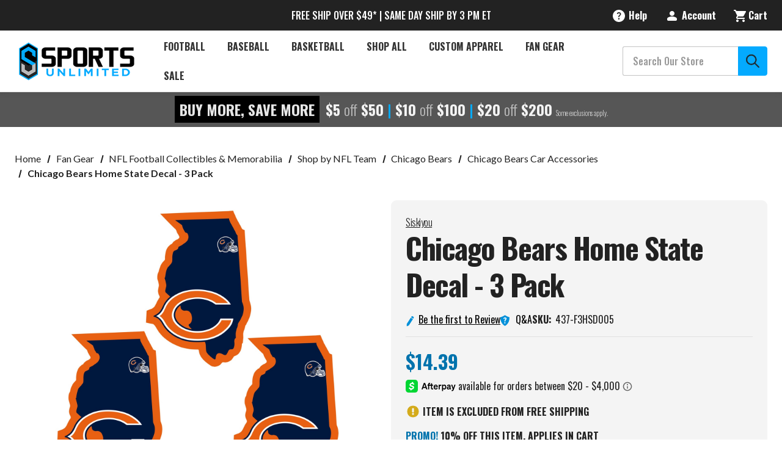

--- FILE ---
content_type: text/html; charset=UTF-8
request_url: https://www.sportsunlimitedinc.com/chicago-bears-home-state-decal-3-pack.html
body_size: 41033
content:






<!DOCTYPE html>
<html class="no-js" lang="en">
    <head>
        <script src="https://js.klevu.com/core/v2/klevu.js" defer></script>
<script src="https://js.klevu.com/theme/default/v2/quick-search.lazyload.js" defer></script>

<!-- Initialise Klevu for your store -->
<script type="text/javascript">
    document.addEventListener('DOMContentLoaded', function() {
        klevu.interactive(function () {
        var options = {
            theme: {
                setTemplates: {
                    paginationDropdown: {
                        scope: 'landing,catnav',
                        selector: '#KlevuLandingTemplatePaginationFancy',
                        name: 'pagination'
                    },
                    bottomPagination: {
                        scope: 'landing,catnav',
                        selector: '#klevuLandingTemplateResultsCustom',
                        name: 'results'
                    },
                    filtersCollapsedHidden: {
                        scope: "landing,catnav",
                        selector: "#klevuLandingTemplateFiltersCollapsed",
                        name: "filters"
                    },
                    limitCustom: {
                        scope: "landing,catnav", // impacted scope
                        selector: "#myCustom_klevuLandingTemplateLimit", // new markup block ID
                        name: "limit" // template placement name
                    },
                    klevuTemplateLanding: {
                        scope: 'landing',
                        selector: '#klevuLandingTemplateBaseWithHeading',
                        name: 'klevuTemplateLanding'
                    }
                },
            },
            url: {
                protocol: 'https:',
                queryParam: 'search_query',
                landing: '/search.php', // your BigCommerce Search Results Page
                search: 'https://uscs33v2.ksearchnet.com/cs/v2/search' // your Klevu APIv2 Search URL + endpoint path
            },
            search: {
                minChars: 0,
                searchBoxSelector: ["#nav-menu-quick-search", "#nav-quick-search"], // your BigCommerce Search Input
                apiKey: "klevu-170983791046317141" // your Klevu JS API Key
            },
            analytics: {
                apiKey: 'klevu-170983791046317141' // your Klevu JS API Key
            }
        };
        klevu(options);
    });

    klevu.afterTemplateRender("landing,catnav", function (data, scope) {
        var target = klevu.getSetting(
            scope.kScope.settings,
            "settings.search.searchBoxTarget"
        );
        klevu.each(klevu.dom.find("#kuFilterOpener", target), function (
            key,
            value
        ) {
            klevu.event.attach(value, "click", function (event) {
                document
                    .getElementsByTagName("body")[0]
                    .classList.toggle("filter_opened");
            });
        });
    });
    
    klevu.beforeActivation('landing,catnav', function (data, scope) {
        scope.kScope.chains.events.keyUp.remove({ name: "scrollToTop" });
    });
    });
</script>
<script>
    document.addEventListener('DOMContentLoaded', function() {
        klevu.modifyResponse("landing,catnav", function (data, scope) {

        /* loop through filters in the response */

        klevu.each(data.template.query.productList.filters, function (indx, filter) {
            if (filter.key === 'size') {

                /* set desired order for 'size' facet options */
                const optionOrder = ["XXS", "XS", "S", "S/M", "M", "M/L", "L", "XL", "XXL", "XXXL", "3XL", "4XL"];

                optionOrder.reverse().forEach(function (elm) {

                    /* JS sort object by 'name' matching the optionOrder value */
                    filter.options.sort(function (a, b) {
                        if (a.name === elm) return -1;
                        if (a.name !== elm && b.name !== elm) return 0;
                        return 1;
                    });

                });

            }
        });
    });
    });
</script>
<script>
    document.addEventListener('DOMContentLoaded', function() {
        /* CUSTOMIZATION START */
        (function (klevu) {
            /**
             * Function to initialize slider
             * @param {*} data
             * @param {*} scope
             */
            var regex = /[+-]?\d+(?:\.\d+)?/;

        function initSlider(data, scope) {
            var self = this;
            var target = klevu.getSetting(
                scope.settings,
                "settings.search.searchBoxTarget"
            );
            var priceSliderList = klevu.dom.find(
                ".kuPriceSlider [data-querykey]",
                target
            );
            if (priceSliderList) {
                priceSliderList.forEach(function (ele) {
                    var sliderData;
                    var querykey = ele.getAttribute("data-querykey");
                    var contentData = data.template.query[querykey];
                    if (contentData) {
                        contentData.filters.forEach(function (filter) {
                            if (
                                filter.key == scope.priceSliderFilterReqQuery.key &&
                                filter.type == "SLIDER"
                            ) {
                                sliderData = filter;
                            }
                        });
                    }
                    if (sliderData) {
                        var currSymbol = "";
                        var currSymbolAtEnd = false;
                        var productListResults = klevu.getObjectPath(
                            scope.data,
                            "template.query.productList.result"
                        );
                        if (
                            typeof klevu.search.modules.kmcInputs.base
                                .getPriceFormatterObject == "function" &&
                            productListResults &&
                            productListResults.length
                        ) {
                            var currencyFormatter = klevu.search.modules.kmcInputs.base.getPriceFormatterObject(
                                scope.data.template.query.productList.result[0].currency
                            );
                            if (currencyFormatter) {
                                currSymbol = currencyFormatter.string;
                                var currSymbolHtml = document.createElement("textarea");
                                currSymbolHtml.innerHTML = currSymbol;
                                currSymbol = currSymbolHtml.value;
                                scope.recentCurrencySymbol = currSymbol;
                                currSymbolAtEnd = currencyFormatter.atEnd
                                    ? currencyFormatter.atEnd
                                    : false;
                            }
                        } else {
                            if (
                                currSymbol == "" &&
                                typeof scope.recentCurrencySymbol != "undefined" &&
                                scope.recentCurrencySymbol
                            ) {
                                currSymbol = scope.recentCurrencySymbol;
                            }
                        }

                        var formatObj = {};
                        if (currSymbolAtEnd === true) {
                            formatObj.suffix = " " + currSymbol;
                        } else if (currSymbolAtEnd === false) {
                            formatObj.prefix = currSymbol + " ";
                        }
                        formatObj.decimals = 0;
                        if (ele.slider) {
                            ele.slider.destroy();
                        }
                        ele.sliderData = sliderData;
                        if (sliderData.start === undefined || sliderData.start == null) {
                            sliderData.start = sliderData.min;
                        }
                        if (sliderData.end === undefined || sliderData.end == null) {
                            sliderData.end = sliderData.max;
                        }
                        ele.slider = noUiSlider.create(ele, {
                            start: [Math.floor(sliderData.start), Math.ceil(sliderData.end)],
                            connect: true,
                            tooltips: [true, true],
                            range: {
                                min: [Math.floor(sliderData.min)],
                                max: [Math.ceil(sliderData.max)]
                            },
                            format: wNumb(formatObj)
                        });
                        var isLeftScroll = false;
                        var toolTipMergePointValue =
                            (Math.ceil(sliderData.max) - Math.ceil(sliderData.min)) / 2;

                        var inputNumberMax = document.querySelector(".klevuMaxPrice");
                        var inputNumberMin = document.querySelector(".klevuMinPrice");
                        var updateButton = document.querySelector('.klevuUpdateSlider');
                        ele.slider.on("update", function (values, handle, intValues) {
                            if (inputNumberMax && inputNumberMin) {
                                if (handle || handle === 0) {
                                    inputNumberMax.value = values[1];
                                    inputNumberMin.value = values[0];
                                }

                                // inputNumberMax.addEventListener("change", function () {
                                //     //ele.slider.set([values[0], this.value]);
                                //     self.sliderOnUpdateEvent(
                                //         [values[0], this.value],
                                //         querykey,
                                //         data,
                                //         ele,
                                //         scope
                                //     );
                                // });

                                // inputNumberMin.addEventListener("change", function () {
                                //     //ele.slider.set([this.value, values[1]]);
                                //     self.sliderOnUpdateEvent(
                                //         [this.value, values[1]],
                                //         querykey,
                                //         data,
                                //         ele,
                                //         scope
                                //     );
                                // });
                            }

                            isLeftScroll = handle === 0 ? true : false;
                            var leftNodeValue = intValues[0];
                            var leftNodeTooltip = klevu.dom.find(
                                ".noUi-handle-lower .noUi-tooltip",
                                ele
                            )[0];
                            leftNodeTooltip.textContent = this.get()[0];
                            leftNodeTooltip.style.display = "";
                            leftNodeTooltip.classList.remove("kuMergedTooltip");

                            var rightNodeValue = intValues[1];
                            var rightNodeTooltip = klevu.dom.find(
                                ".noUi-handle-upper .noUi-tooltip",
                                ele
                            )[0];
                            rightNodeTooltip.textContent = this.get()[1];
                            rightNodeTooltip.style.display = "";
                            rightNodeTooltip.classList.remove("kuMergedTooltip");

                            if (rightNodeValue - leftNodeValue <= toolTipMergePointValue) {
                                var targetTooltip = isLeftScroll
                                    ? rightNodeTooltip
                                    : leftNodeTooltip;
                                var leftNodeDiff = intValues[0] - Math.ceil(sliderData.min);
                                var rightNodeDiff = Math.ceil(sliderData.max) - intValues[1];
                                if (leftNodeDiff > rightNodeDiff) {
                                    targetTooltip = rightNodeTooltip;
                                    leftNodeTooltip.style.display = "none";
                                } else {
                                    targetTooltip = leftNodeTooltip;
                                    rightNodeTooltip.style.display = "none";
                                }
                                if (rightNodeValue - leftNodeValue === 0) {
                                    targetTooltip.textContent = this.get()[1];
                                } else {
                                    targetTooltip.textContent = this.get().join(" - ");
                                    targetTooltip.classList.add("kuMergedTooltip");
                                }
                            }
                        });
                        updateButton.addEventListener("click", function (values, handle) {
                            var min = Math.ceil(regex.exec(inputNumberMin.value)[0]);
                            var max = Math.ceil(regex.exec(inputNumberMax.value)[0]);
                            var sliderMin = Math.floor(sliderData.min);
                            var sliderMax = Math.floor(sliderData.max);
                            // console.log("sliderMin ", sliderMin);
                            // console.log("sliderMax ", sliderMax);
                            // console.log("min ", min);
                            // console.log("max ", max);

                            if (min < sliderMin) {
                                min = sliderMin;
                                // console.log('here-1');
                                return self.sliderOnUpdateEvent([min > max ? sliderMin : min, min > max ? min : max > sliderMax ? sliderMax : max], querykey, data, ele, scope);
                            }

                            else if (min > sliderMax) {
                                min = sliderMax
                                // console.log('here-2');
                                return self.sliderOnUpdateEvent([min, sliderMax], querykey, data, ele, scope);
                            }

                            if (max > sliderMax) {
                                max = sliderMax;
                                // console.log('here-3');
                                return self.sliderOnUpdateEvent([min > max ? max : min, min > max ? min : max], querykey, data, ele, scope);
                            }
                            else if (max < sliderMin) {
                                max = sliderMin;
                                // console.log('here-4');
                                return self.sliderOnUpdateEvent([sliderMin, max], querykey, data, ele, scope);
                            };

                            // else if(min > sliderMax ) {
                            //     min = sliderMax
                            //     return self.sliderOnUpdateEvent([min > max ? max : min, min > max ? min : max], querykey, data, ele, scope);
                            // }
                            // if(inputNumberMax.value < inputNumberMin.value ){
                            //     inputNumberMax.value = inputNumberMin.value + 1;
                            //     self.sliderOnUpdateEvent([inputNumberMin.value,inputNumberMax.value ], querykey, data, ele, scope);
                            // }
                            self.sliderOnUpdateEvent([inputNumberMin.value, inputNumberMax.value], querykey, data, ele, scope);
                        });
                    }
                });
            }
        }

        /**
         * Slider filter on value change event
         * @param {*} values
         * @param {*} querykey
         * @param {*} data
         * @param {*} ele
         */
        function sliderOnUpdateEvent(values, querykey, data, ele, scope) {
            var min = Math.ceil(regex.exec(values[0])[0]);
            var max = Math.ceil(regex.exec(values[1])[0]);

            var target = klevu.getSetting(
                scope.settings,
                "settings.search.searchBoxTarget"
            );

            /** Get Scope */
            var sliderFilter = klevu.dom.helpers.getClosest(
                klevu.dom.find(".klevuSliderFilter", target)[0],
                ".klevuTarget"
            );

            var elScope = sliderFilter.kElem;
            elScope.kScope.data = elScope.kObject.resetData(elScope.kElem);

            var options = klevu.dom.helpers.getClosest(
                klevu.dom.find(".klevuSliderFilter", target)[0],
                ".klevuMeta"
            );

            var localQuery = data.localOverrides.query[querykey];
            var localFilters = localQuery.filters;
            var sliderFilterReqObj = {
                key: ele.sliderData.key,
                settings: {
                    singleSelect: "false"
                },
                values: [min.toString(), max.toString()]
            };
            if (!localFilters) {
                localQuery.filters = {};
                localQuery.filters.applyFilters = {};
                localQuery.filters.applyFilters.filters = [sliderFilterReqObj];
            } else {
                var applyFilters = localFilters.applyFilters.filters;
                var isUpdated = false;
                if (applyFilters) {
                    applyFilters.forEach(function (filter) {
                        if (filter.key == ele.sliderData.key) {
                            isUpdated = true;
                            filter.values = [min.toString(), max.toString()];
                        }
                    });
                    if (!isUpdated) {
                        applyFilters.push(sliderFilterReqObj);
                    }
                } else {
                    localQuery.filters.applyFilters.filters = [sliderFilterReqObj];
                }
            }

            /** reset offset after filter change */
            klevu.setObjectPath(
                elScope.kScope.data,
                "localOverrides.query." + options.dataset.section + ".settings.offset",
                0
            );
            klevu.event.fireChain(
                elScope.kScope,
                "chains.events.keyUp",
                elScope,
                elScope.kScope.data,
                event
            );
        }

        var filterPriceSlider = {
            initSlider: initSlider,
            sliderOnUpdateEvent: sliderOnUpdateEvent
        };

        klevu.extend(true, klevu.search.modules, {
            filterPriceSlider: {
                base: filterPriceSlider,
                build: true
            }
        });
    })(klevu);

    /* CUSTOMIZATION END */
    });
</script>
<script>
    document.addEventListener('DOMContentLoaded', function() {
        klevu.modifyRequest("landing,catnav", function (data, scope) {
            klevu.each(data.request.current.recordQueries, function (key, query) {
                klevu.setObjectPath(query, "filters.filtersToReturn.options.limit", 100);
            });
        });
    });
</script>

<script type="text/javascript">
    document.addEventListener('DOMContentLoaded', function() {
        /* set default product limits */
        var klevu_newObject = klevu.dictionary("limits");
        klevu_newObject.setStorage("local");
        klevu_newObject.mergeFromGlobal();
        klevu_newObject.addElement("productList", 48);
        klevu_newObject.addElement("productListFallback", 48);
        klevu_newObject.addElement("contentList", 48);
        klevu_newObject.mergeToGlobal();
    });
</script>
   
<!-- new limit selection template --> 
<script type="template/klevu" id="myCustom_klevuLandingTemplateLimit">
     <div class="kuDropdown kuDropItemsPerpage">
        <div class="kuDropdownLabel"><%=helper.translate("Items per page : %s",helper.getLimit(dataLocal))%></div>
        <div class="kuDropdownOptions">
            <div class="kuDropOption kuLimit" data-value="24">24</div>
            <div class="kuDropOption kuLimit" data-value="48">48</div>
            <div class="kuDropOption kuLimit" data-value="96">96</div>
        </div>
    </div>
</script>
<!-- This is the template with the dropdown markup for pagination -->
<script type="template/klevu" id="KlevuLandingTemplatePaginationFancy">
        <% if(data.query[dataLocal].result.length > 0 ) { %>
          <%
              var productListLimit = data.query[dataLocal].meta.noOfResults;
              var productListTotal = data.query[dataLocal].meta.totalResultsFound - 1;
              var totalPages;
              if (productListTotal === 0) {
                  totalPages = 1;
              } else {
                  totalPages = Math.ceil(productListTotal / productListLimit);
              }
              var kuCurrentPageNumber = Math.ceil(data.query[dataLocal].meta.offset/productListLimit)+1;
              
              // Generate numbered pagination buttons
              var paginationNumbers = '';
              var maxVisiblePages = 5; // Maximum number of page buttons to show
              var startPage = 1;
              var endPage = totalPages;
              
              // Calculate the range of pages to show
              if (totalPages > maxVisiblePages) {
                  if (kuCurrentPageNumber <= Math.ceil(maxVisiblePages / 2)) {
                      // Near the beginning
                      endPage = maxVisiblePages;
                  } else if (kuCurrentPageNumber >= totalPages - Math.floor(maxVisiblePages / 2)) {
                      // Near the end
                      startPage = totalPages - maxVisiblePages + 1;
                  } else {
                      // In the middle
                      startPage = kuCurrentPageNumber - Math.floor(maxVisiblePages / 2);
                      endPage = kuCurrentPageNumber + Math.floor(maxVisiblePages / 2);
                  }
              }
              
              // Add first page and ellipsis if needed
              if (startPage > 1) {
                  paginationNumbers += '<a target="_self" href="javascript:void(0)" class="klevuPaginate pagination-item pagination-number" data-offset="0">1</a>';
                  if (startPage > 2) {
                      paginationNumbers += '<span class="pagination-ellipsis">...</span>';
                  }
              }
              
              // Add visible page numbers
              for (var i = startPage; i <= endPage; i++) {
                  if (i === kuCurrentPageNumber) {
                      paginationNumbers += '<span class="pagination-item pagination-number pagination-number--current">' + i + '</span>';
                  } else {
                      paginationNumbers += '<a target="_self" href="javascript:void(0)" class="klevuPaginate pagination-item pagination-number" data-offset="' + (productListLimit * (i - 1)) + '">' + i + '</a>';
                  }
              }
              
              // Add ellipsis and last page if needed
              if (endPage < totalPages) {
                  if (endPage < totalPages - 1) {
                      paginationNumbers += '<span class="pagination-ellipsis">...</span>';
                  }
                  paginationNumbers += '<a target="_self" href="javascript:void(0)" class="klevuPaginate pagination-item pagination-number" data-offset="' + (productListLimit * (totalPages - 1)) + '">' + totalPages + '</a>';
              }
          %>

          <div class="kuPagination kuFlexCenter pagination-list">

              <!-- Previous Arrow -->
              <% if(kuCurrentPageNumber !== 1) { %>
                  <a target="_self" href="javascript:void(0)" class="klevuPaginate pagination-item pagination-item--previous"
                          data-offset="<%=(data.query[dataLocal].meta.offset-productListLimit)%>"
                  >
                      <button aria-label="Previous" tabindex="-1" class="kuFlexCenter">
                        <i class="icon" aria-hidden="true">
                            <svg>
                                <use xmlns:xlink="http://www.w3.org/1999/xlink" xlink:href="#icon-chevron-left"></use>
                            </svg>
                        </i>
                        <span class="pagination-text">Previous</span>
                      </button>
                  </a>
              <% } %>

              <!-- Numbered Pagination -->
              <div class="pagination-numbers">
                  <%=paginationNumbers%>
              </div>

              <!-- Next Arrow -->
              <% if(kuCurrentPageNumber !== totalPages) { %>
                  <a target="_self" href="javascript:void(0)" class="klevuPaginate pagination-item pagination-item--next"
                          data-offset="<%=(data.query[dataLocal].meta.offset+productListLimit)%>"
                  >
                      <button aria-label="Next" tabindex="-1" class="kuFlexCenter">
                        <span class="pagination-text">Next</span>
                      <i class="icon" aria-hidden="true">
                        <svg>
                            <use xmlns:xlink="http://www.w3.org/1999/xlink" xlink:href="#icon-chevron-right"></use>
                        </svg>
                      </i>
                      </button>
                  </a>
              <% } %>
          </div>
      <% } %>
    </script>
<!-- This template is simply moving the pagination to the bottom of the productList and contentList sections -->
<script type="template/klevu" id="klevuLandingTemplateResultsCustom">
      <div class="kuResultsListing">
          <div class="productList klevuMeta" data-section="productList">
              <div class="kuResultContent">
                  <div class="kuResultWrap <%=(data.query.productList.filters.length == 0 )?'kuBlockFullwidth':''%>">
  
                      <div ku-container data-container-id="ku_landing_main_content_container" data-container-role="content">
                          <section ku-container data-container-id="ku_landing_main_content_left" data-container-position="left" data-container-role="left">
                              <div ku-block data-block-id="ku_landing_left_facets">                                
                                  <%=helper.render('filters',scope,data,"productList") %>
                              </div>
                              <div ku-block data-block-id="ku_landing_left_call_outs"></div>
                              <div ku-block data-block-id="ku_landing_left_banner"></div>
                          </section>
                          <section ku-container data-container-id="ku_landing_main_content_center" data-container-position="center" data-container-role="center">
                              
                              <%= helper.render('kuFilterTagsTemplate',scope,data,"productList") %>
                              <header ku-block data-block-id="ku_landing_result_header">
                                  <%=helper.render('klevuLandingTemplateResultsHeadingTitle',scope,data,"productList") %>
                                  <%=helper.render('filtersTop',scope,data,"productList") %>
                                  <% if(helper.hasResults(data,"productList")) { %>
                                      <%=helper.render('sortBy',scope,data,"productList") %>
                                      <%=helper.render('limit',scope,data,"productList") %>
                                      <!-- <%=helper.render('kuTemplateLandingResultsViewSwitch',scope,data,"productList") %> -->
                                      <!-- START OF CUSTOMIZATION -->
                                      <!-- END OF CUSTOMIZATION -->
                                      <button id="kuFilterOpener"> 
                                        <span class="icon icon-filter">
                                            <svg><use xlink:href="#icon-filter-icon"></use></svg>
                                        </span>
                                        Filters
                                    </button>
                                  <% } %>
                                  <!-- <div class="kuClearBoth"></div> -->
                              </header>
  
                              <div ku-block data-block-id="ku_landing_result_items">
                                  <div class="kuResults">
                                      <% if(helper.hasResults(data,"productList")) { %>
                                          <ul>
                                              <% helper.each(data.query.productList.result,function(key,item){ %>
                                                  <% if(item.typeOfRecord == "KLEVU_PRODUCT") { %>
                                                      <%=helper.render('productBlock',scope,data,item) %>
                                                  <% } %>
                                              <% }); %>
                                          </ul>
                                      <% } else { %>
                                          <div class="kuNoRecordsFoundLabelTextContainer">
                                              <span class="kuNoRecordsFoundLabelText"><%= helper.translate("No records found for your selection") %></span>
                                          </div>
                                      <% } %>
                                      <div class="kuClearBoth"></div>
                                  </div>
                              </div>
                              
                              <div ku-block data-block-id="ku_landing_other_items">
                                  <%=helper.render('klevuLandingTemplateInfiniteScrollDown',scope,data) %>                               
                              </div>
                              <footer ku-block data-block-id="ku_landing_result_footer">
                                <!-- START OF CUSTOMIZATION -->
                                  <%=helper.render('pagination',scope,data,"productList") %>
                                <!-- END OF CUSTOMIZATION -->
                              </footer>
                          </section>
                          <!-- <section ku-container data-container-id="ku_landing_main_content_right" data-container-position="right" data-container-role="right">
                              <div ku-block data-block-id="ku_landing_right_facets"></div>
                              <div ku-block data-block-id="ku_landing_right_call_outs"></div>
                              <div ku-block data-block-id="ku_landing_right_banner"></div>
                          </section> -->
                      </div>
                      
                  </div>
              </div>
          </div>
  
          <% if(data.query.contentList) { %>
              <div class="contentList klevuMeta" data-section="contentList" data-result-view="list">
                  <div class="kuResultContent">
                      <div class="kuResultWrap <%=(data.query.contentList.filters.length == 0 )?'kuBlockFullwidth':''%>">
      
                          <div ku-container data-container-id="ku_landing_main_content_container" data-container-role="content">
                              <section ku-container data-container-id="ku_landing_main_content_left" data-container-position="left" data-container-role="left">
                                  <div ku-block data-block-id="ku_landing_left_facets">
                                      
                                      <%=helper.render('filters',scope,data,"contentList") %>
      
                                  </div>
                                  <div ku-block data-block-id="ku_landing_left_call_outs"></div>
                                  <div ku-block data-block-id="ku_landing_left_banner"></div>
                              </section>
                              <section ku-container data-container-id="ku_landing_main_content_center" data-container-position="center" data-container-role="center">
                                  
                                  <header ku-block data-block-id="ku_landing_result_header">
                                      <%=helper.render('filtersTop',scope,data,"contentList") %>
                                      <%= helper.render('kuFilterTagsTemplate',scope,data,"contentList") %>
                                      <% if(helper.hasResults(data,"contentList")) { %>
                                          <%=helper.render('limit',scope,data,"contentList") %>
                                          <!-- START OF CUSTOMIZATION -->
                                          <!-- END OF CUSTOMIZATION -->
                                      <% } %>
                                      <div class="kuClearBoth"></div> 
                                  </header>
  
                                  <div ku-block data-block-id="ku_landing_result_items">
                                      <div class="kuClearBoth"></div>
                                      <div class="kuResults">
                                          <% if(helper.hasResults(data,"contentList")) { %>
                                              <ul>
                                                  <% helper.each(data.query.contentList.result,function(key,item){ %>
                                                      <% if(item.typeOfRecord == "KLEVU_CMS") { %>
                                                          <%=helper.render('contentBlock',scope,data,item) %>
                                                      <% }%>
                                                  <% }); %>
                                              </ul>
                                          <% } else { %>
                                              <div class="kuNoRecordsFoundLabelTextContainer">
                                                  <span class="kuNoRecordsFoundLabelText"><%= helper.translate("No records found for your selection") %></span>
                                              </div>
                                          <% } %>
                                          <div class="kuClearBoth"></div>
                                      </div>
                                  </div>
                                  <div ku-block data-block-id="ku_landing_other_items">
                                      <%=helper.render('klevuLandingTemplateInfiniteScrollDown',scope,data) %>
                                  </div>
                                  <footer ku-block data-block-id="ku_landing_result_footer">
                                    <!-- START OF CUSTOMIZATION -->
                                      <%=helper.render('pagination',scope,data,"contentList") %>
                                    <!-- END OF CUSTOMIZATION -->
                                  </footer>
                              </section>
                              <section ku-container data-container-id="ku_landing_main_content_right" data-container-position="right" data-container-role="right">
                                  <div ku-block data-block-id="ku_landing_right_facets"></div>
                                  <div ku-block data-block-id="ku_landing_right_call_outs"></div>
                                  <div ku-block data-block-id="ku_landing_right_banner"></div>
                              </section>
                          </div>
                          
                      </div>
                  </div>
              </div>
          <% } %> 
  
      </div>
    </script>
<script type="template/klevu" id="klevuLandingTemplateProductBlock">
        <% 
            var updatedProductName = dataLocal.name;
            if(klevu.search.modules.kmcInputs.base.getSkuOnPageEnableValue()) {
                if(klevu.dom.helpers.cleanUpSku(dataLocal.sku)) {
                    updatedProductName += klevu.dom.helpers.cleanUpSku(dataLocal.sku);
                }
            }
        %>
        <li ku-product-block class="klevuProduct" data-id="<%=dataLocal.id%>">
            <div class="kuProdWrap">
                <header ku-block data-block-id="ku_landing_result_item_header">
                    <%=helper.render('landingProductBadge', scope, data, dataLocal) %>
                </header>
                <% var desc = [dataLocal.summaryAttribute,dataLocal.packageText,dataLocal.summaryDescription].filter(function(el) { return el; }); desc = desc.join(" "); %>
                <main ku-block data-block-id="ku_landing_result_item_info">
                    <div class="kuProdTop">
                        <div class="klevuImgWrap">
                            <a data-id="<%=dataLocal.id%>" href="<%=dataLocal.url%>" class="klevuProductClick kuTrackRecentView">
                                <img src="<%=dataLocal.image%>" onerror="klevu.dom.helpers.cleanUpProductImage(this)" alt="<%=updatedProductName%>" class="kuProdImg" loading="lazy">
                                <%=helper.render('landingImageRollover', scope, data, dataLocal) %>
                            </a>                        
                        </div>
                        <!-- <div class="kuQuickView">
                            <button data-id="<%=dataLocal.id%>" class="kuBtn kuBtnLight kuQuickViewBtn" role="button" tabindex="0" area-label="">Quick view</button>
                        </div> -->
                    </div>
                </main>
                <footer ku-block="" data-block-id="ku_landing_result_item_footer">
                    <div class="kuProdBottom">
                            <%=helper.render('landingProductSwatch',scope,data,dataLocal) %>              
                            <div class="kuName"><a data-id="<%=dataLocal.id%>" href="<%=dataLocal.url%>" class="klevuProductClick kuTrackRecentView" title="<%= updatedProductName %>"><%= updatedProductName %></a></div>
                        <% if(dataLocal.inStock && dataLocal.inStock != "yes") { %>
                            <%=helper.render('landingProductStock', scope, data, dataLocal) %>              
                        <% } else { %>
                        <% if(klevu.search.modules.kmcInputs.base.getShowPrices()) { %>
                            <div class="kuPrice">
                                <%
                                    var kuTotalVariants = klevu.dom.helpers.cleanUpPriceValue(dataLocal.totalVariants);
                                    var kuStartPrice = klevu.dom.helpers.cleanUpPriceValue(dataLocal.startPrice,dataLocal.currency);
                                    var kuSalePrice = klevu.dom.helpers.cleanUpPriceValue(dataLocal.salePrice,dataLocal.currency);
                                    var kuPrice = klevu.dom.helpers.cleanUpPriceValue(dataLocal.price,dataLocal.currency);
                                %>
                                <% if(!Number.isNaN(kuTotalVariants) && !Number.isNaN(kuStartPrice)) { %>
                                    <div class="kuSalePrice kuStartPrice kuClippedOne">
                                        <!-- <span class="klevuQuickPriceGreyText"><%=helper.translate("Starting at")%></span> -->
                                        <span><%=helper.processCurrency(dataLocal.currency,parseFloat(dataLocal.startPrice))%> -</span>                                
                                        <span><%=helper.processCurrency(dataLocal.currency,parseFloat(dataLocal.salePrice))%></span>                                
                                    </div>
                                <% } else if(!Number.isNaN(kuSalePrice) && !Number.isNaN(kuPrice) && (kuPrice > kuSalePrice)){ %>
                                    <span class="kuSalePrice kuSpecialPrice kuClippedOne">
                                        <!-- <%=helper.processCurrency(dataLocal.currency,parseFloat(dataLocal.startPrice))%> -   -->
                                        <%=helper.processCurrency(dataLocal.currency,parseFloat(dataLocal.salePrice))%>
                                    </span>
                                    <span class="kuOrigPrice kuClippedOne">
                                        <%= helper.processCurrency(dataLocal.currency,parseFloat(dataLocal.price)) %>
                                    </span>
                                <% } else if(!Number.isNaN(kuSalePrice)) { %>
                                    <span class="kuSalePrice kuSpecialPrice">
                                        <%= helper.processCurrency(dataLocal.currency,parseFloat(dataLocal.salePrice)) %>
                                    </span>
                                <% } else if(!Number.isNaN(kuPrice)) { %>
                                    <span class="kuSalePrice">
                                        <%= helper.processCurrency(dataLocal.currency,parseFloat(dataLocal.price)) %>
                                    </span>
                                <% } %>
                                <%=helper.render('searchResultProductVATLabel', scope, data, dataLocal) %>
                            </div>
                        <% } %>
                        <% } %>
                        <%if(dataLocal.pd_rating_count || dataLocal.free_shipping.includes('yes')) {%>
                        <div class="kuRatingStar">
                            <% if(dataLocal.pd_rating_count) { %>
                                <div class="kuRatingStarContainer">
                                    <%if (dataLocal.pd_rating === ".5") {%>
                                    <svg class="icon icon-rating-star">
                                        <use href="#icon-Review-Star-0-5" />
                                    </svg>
                                    <%}%>
                                    <%var hyphenatedRating = dataLocal.pd_rating.replace(".", "-") %>
                                    <svg class="icon icon-rating-star">
                                        <use href="#icon-Review-Star-<%=hyphenatedRating%>" />
                                        </svg>
                                        (<%=dataLocal.pd_rating_count%>)
                                    </div>
                            <% }%>
                            <% if(dataLocal.free_shipping.includes('yes')) {  %>
                                <div class="card-shipping">Ships Free!</div>
                            <%}%>
                        </div>
                        <%}%>
                    </div>
                    <!-- <div class="kuProdAdditional">
                        <div class="kuProdAdditionalData">
                            <% if(desc && desc.length) { %>
                                <div class="kuDesc kuClippedTwo"> <%=desc%> </div>
                            <% } %>

                            <%=helper.render('klevuLandingProductRating',scope,data,dataLocal) %>
                            <% var isAddToCartEnabled = klevu.search.modules.kmcInputs.base.getAddToCartEnableValue(); %>
                            <% if(isAddToCartEnabled) { %>
                                <%=helper.render('landingPageProductAddToCart',scope,data,dataLocal) %> 
                            <% } %>
                        </div>
                    </div> -->
                 </footer>             
            </div>
        </li>
    </script>
<!--
    Color swatch template for landing page products
-->
<script type="template/klevu" id="landingPageProductColorSwatches">
    <%  
    var hasAnyVariantImageAdded = false;
    if(dataLocal.swatchesInfo && dataLocal.swatchesInfo.length) {
        helper.each(dataLocal.swatchesInfo,function(key,item) {
            if(item.variantImage && item.variantImage.length) {
                hasAnyVariantImageAdded = true;
            }
        });
    }
    %>
    
    <!-- <% if(((!dataLocal.swatchesInfo || !dataLocal.swatchesInfo.length) || !hasAnyVariantImageAdded) && dataLocal.totalVariants) { %>
        <div class="kuSwatches">
            <span class="kuSwatchesVariantCountText">+<%= dataLocal.totalVariants %> <%= helper.translate("variant(s)") %></span>
        </div>
        <% } %> -->

        <% if(dataLocal.swatchesInfo && dataLocal.swatchesInfo.length && hasAnyVariantImageAdded) { %>
            <div class="kuSwatches">
                <% 
                var totalVariantIndex = dataLocal.swatchesInfo.length;
                var swatchIndex = 0;
            helper.each(dataLocal.swatchesInfo,function(key,item) {                   
                    var isSwatchInfoAdded = false;
                    if(swatchIndex > 3){ return true; }
                    if(item.variantImage && item.variantImage.length) {
            %>

                            <div class="kuSwatchItem">
                                <a 
                                    target="_self" 
                                    href="javascript:void(0)" 
                                    data-variant="<%= item.variantId %>" 
                                    class="kuSwatchLink klevuLandingSwatchColorGrid"
                                    <% if(item.variantColor && item.variantColor.length) { %>
                                        title="<%= item.variantColor %>"
                                    <% } %>
                                    style="<% if(item.variantColor && item.variantColor.length) { isSwatchInfoAdded = true; %>
                                            background-color:<%=item.variantSwatchImage %> !important;
                                        <% } %>
                                        <% if(item.variantSwatchImage && item.variantSwatchImage.length) { isSwatchInfoAdded = true; %>
                                            background-image: url('<%= item.variantSwatchImage %>');
                                        <% } %>
                                        <% if(!isSwatchInfoAdded) {  %>
                                            background-image: url('https://js.klevu.com/klevu-js-v1/img-1-1/default-swatch.jpg');
                                        <% } %>"
                                >
                                </a>
                            </div>

            <%          
                        swatchIndex++;
                    }                    
                });
            %>

            <% if(totalVariantIndex > swatchIndex) { %>
                <div class="kuSwatchItem kuSwatchMore">
                        <a target="_self" href="<%=dataLocal.url%>" class="kuSwatchLink">
                        <span class="kuSwatchMoreText">
                            +<%= (totalVariantIndex - swatchIndex) %>
                        </span>
                    </a>
                </div>
            <% } %>

       </div>	
   <% } %>
</script>
<!-- override template to filter button which will open close filters on the mobile -->
<script type="template/klevu" id="klevuLandingTemplateFiltersCollapsed">
        <a target="_self" href="javascript:void(0)" id='kuFilterOpener'class="kuBtn kuFacetsSlideOut kuMobileFilterCloseBtn" role="button" tabindex="0" area-label="">                <span class="icon icon--ruler">
            <svg><use xlink:href="#icon-close"></use></svg>
        </span></a>
      <% if(data.query[dataLocal].filters.length > 0 ) { %>
          <div class="kuFilters" role="navigation" data-position="left" aria-label="Product Filters" tabindex="0">
            <span class="kuFiltersTitleHeading"></span>
            <!-- <%= helper.render('kuFilterTagsTemplate',scope,data,"productList") %> -->
              <% helper.each(data.query[dataLocal].filters,function(key,filter){ %>
                  <% if(filter.type == "OPTIONS"){ %>
                      <div class="kuFilterBox klevuFilter <%=(filter.multiselect)?'kuMulticheck':''%>" data-filter="<%=filter.key%>" <% if(filter.multiselect){ %> data-singleselect="false" <% } else { %> data-singleselect="true"<% } %>>
                          <div class="kuFilterHead <%=(filter.isCollapsed) ? 'kuExpand' : 'kuCollapse'%>">
                              <% var filter_label = (filter.label=="klevu_price") ? "price" : filter.label; %>
                              <%=helper.translate(filter_label)%>
                          </div>
                          <div data-optionCount="<%= filter.options.length %>" class="kuFilterNames <%= (filter.options.length <= 5 ) ? 'kuFilterShowAll': '' %> <%=(filter.isCollapsed) ? 'kuFilterCollapse' : ''%>">
                              <ul>
                                  <% helper.each(filter.options,function(key,filterOption){ %>
                                      <li <% if(filterOption.selected ==true) { %> class="kuSelected"<% } %>>
                                          <a
                                              target="_self"
                                              href="#"
                                              title="<%=helper.escapeHTML(filterOption.name)%>"
                                              class="klevuFilterOption<% if(filterOption.selected ==true) { %> klevuFilterOptionActive<% } %>"
                                              data-value="<%=helper.escapeHTML(filterOption.value)%>"
                                              data-name="<%=helper.escapeHTML(filterOption.name)%>"
                                          >
                                              <span class="kuFilterIcon"
                                                <%if (filter.label === "Color" ) {%>
                                                    <%if (filterOption.name.includes('/')){%>
                                                        <%const colorFields = (filterOption.name.split("/"));%>
                                                        style="background: linear-gradient(135deg, <%=colorFields[0]%> 0%, <%=colorFields[0]%> 50%, <%=colorFields[1]%> 50%, <%=colorFields[1]%> 100%);"
                                                    <%} else {%>
                                                        style="background-color: <%=filterOption.name%>"
                                                    <%}%>
                                                <%}%>
                                                >
                                                </span>
                                              <span class="kufacet-text"><%=filterOption.name%></span>
                                              <!-- <% if(filterOption.selected ==true) { %>
                                                  <span class="kuFilterCancel">X</span>
                                              <% } else { %>
                                                  <span class="kuFilterTotal"><%=filterOption.count%></span>
                                              <% } %> -->
                                          </a>
                                      </li>

                                  <%  }); %>
                              </ul>
                            </div>
                            <%if (filter.key === "bin") {%>
                                <% if(filter.options.length > 8 ) { %>
                                    <div class="kuShowOpt" tabindex="-1">
                                      <span>Show </span>
                                        <!-- <span class="kuFilterDot"></span><span class="kuFilterDot"></span><span class="kuFilterDot"></span> -->
                                    </div>
                                <% } %>
                            <%}else{%>
                                <% if(filter.options.length > 5 ) { %>
                                    <div class="kuShowOpt" tabindex="-1">
                                      <span>Show </span>
                                        <!-- <span class="kuFilterDot"></span><span class="kuFilterDot"></span><span class="kuFilterDot"></span> -->
                                    </div>
                                <% } %>
                            <%}%>
                      </div>
                  <% } else if(filter.type == "SLIDER")  { %>
                    <div class="kuFilterBox klevuFilter" data-filter="<%=filter.key%>">
                          <div class="kuFilterHead <%=(filter.isCollapsed) ? 'kuExpand' : 'kuCollapse'%>">
                            <% var filter_label = (filter.label=="klevu_price") ? "price" : filter.label; %>
                              <%=helper.translate(filter_label)%>
                          </div>
                          <div class="kuFilterNames sliderFilterNames <%=(filter.isCollapsed) ? 'kuFilterCollapse' : ''%>">
                  <div class="kuPriceSlider klevuSliderFilter" data-query = "<%=dataLocal%>">
                    <div class="priceInputsHolder">
                      <input type="text" class="klevuMinPrice form-input" />
                      <input type="text" class="klevuMaxPrice form-input" />
                      <button class="button button--primary button--small klevuUpdateSlider" type="button">Update</button>
                    </div>
                    <div data-querykey = "<%=dataLocal%>" class="noUi-target noUi-ltr noUi-horizontal noUi-background kuSliderFilter kuPriceRangeSliderFilter<%=dataLocal%>"></div>
                  </div>
                          </div>
                      </div>
                  <% } else if (filter.type == "RATING")  { %>
                      <div class="kuFilterBox klevuFilter <%=(filter.multiselect)?'kuMulticheck':''%>" data-filter="<%=filter.key%>" <% if(filter.multiselect){ %> data-singleselect="false" <% } else { %> data-singleselect="true"<% } %>>
                          <div class="kuFilterHead <%=(filter.isCollapsed) ? 'kuExpand' : 'kuCollapse'%>">
                              <%=helper.translate(filter.label)%>
                          </div>
                          <div data-optionCount="<%= filter.options.length %>" class="kuFilterNames <%= (filter.options.length <= 5 ) ? 'kuFilterShowAll': '' %> <%=(filter.isCollapsed) ? 'kuFilterCollapse' : ''%>">
                              <ul>
                                  <% helper.each(filter.options,function(key,filterOption){ %>
                                      <li <% if(filterOption.selected ==true) { %> class="kuSelected"<% } %>>
                                          <a
                                              target="_self"
                                              href="#"
                                              title="<%=helper.escapeHTML(filterOption.name)%>"
                                              class="klevuFilterOption<% if(filterOption.selected ==true) { %> klevuFilterOptionActive<% } %>"
                                              data-value="<%=helper.escapeHTML(filterOption.value)%>"
                                              data-name="<%=helper.escapeHTML(filterOption.name)%>"
                                          >
                                              <!-- <span class="kuFilterIcon"></span> -->
                                              <span class="kufacet-text">
                                                  <div class="klevuFacetStars">
                                                        <div class="klevuFacetRating">
                                                            <i class="icon icon-rating-star-facets" aria-hidden="true">
                                                                <svg><use xmlns:xlink="http://www.w3.org/1999/xlink" xlink:href="#icon-Review-Star-<%=filterOption.name%>"/></svg>
                                                            </i>
                                                            <span>& up (1)</span>
                                                        </div>
                                                      <!-- <div class="klevuFacetRating" style="width:<%=(20*Number(filterOption.name))%>%;"></div> -->
                                                  </div>
                                              </span>
                                              <!-- <% if(filterOption.selected ==true) { %>
                                                  <span class="kuFilterCancel">X</span>
                                              <% } else { %>
                                                  <span class="kuFilterTotal"><%=filterOption.count%></span>
                                              <% } %> -->
                                          </a>
                                      </li>

                                  <%  }); %>
                              </ul>
                          </div>
                      </div>
                  <% } else { %>
                      <!-- Other Facets -->
                  <% } %>
              <% }); %>



      
          </div>
      <% } %>
    </script>
<script type="template/klevu" id="klevuLandingTemplateSortBy">
        <div class="kuDropdown kuDropSortBy" role="listbox">
            <div class="kuDropdownLabel"><%=helper.translate("Sort by: ")%> <%=helper.translate(helper.getSortBy(dataLocal))%></div>
            <div class="kuDropdownOptions">
                <div class="kuDropOption kuSort" data-value="RELEVANCE" role="option"><%=helper.translate("Relevance")%></div>
                <div class="kuDropOption kuSort" data-value="PRICE_ASC" role="option"><%=helper.translate("Price: Low to high")%></div>
                <div class="kuDropOption kuSort" data-value="PRICE_DESC" role="option"><%=helper.translate("Price: High to low")%></div>
            </div>
        </div>
    </script>
<script type="template/klevu" id="kuFilterTagsTemplate">
        <% 
            var filterTagsModule = data.filterTags;
            var filterTagsData = [];
            if(dataLocal && dataLocal.length){
                filterTagsData = filterTagsModule.query[dataLocal].tags;
            }
        %>
        <% if(filterTagsData.length) { %>
            <div class="kuFilterTagsContainer">  
                <div class="kuFilterTagWrapper">
                <% helper.each(filterTagsData, function(key,item){ 
                    var filterTagItemKey = helper.escapeHTML(item.key);
                    var filterTagItemLabel = helper.escapeHTML(helper.translate(item.label));
                    %>
                    <span 
                        class="kuFilterTag" 
                        data-key="<%= filterTagItemKey %>"
                        data-type="<%= helper.escapeHTML(item.type) %>"
                    >
                        <% helper.each(item.values, function(key,option){ %>
                            <% if(item.type === "RATING") { %>
                                <span 
                                    title="<%= helper.escapeHTML(helper.translate(option)) %>" 
                                    data-value="<%= helper.escapeHTML(helper.translate(option)) %>"
                                    class="kuFilterTagValue">
                                    <div class="klevuFacetStars">
                                        <div class="klevuFacetRating" style="width:<%=(20*Number(option))%>%;"></div>
                                    </div>
                                    <span>&times;</span>
                                </span>
                            <% } else { %>
                                <span 
                                    title="<%= helper.escapeHTML(helper.translate(option)) %>" 
                                    data-value="<%= helper.escapeHTML(helper.translate(option)) %>"
                                    class="kuFilterTagValue">
                                    <%= helper.translate(option) %>
                                    <span>&times;</span>
                                </span>
                            <% } %>
                        <% }); %>
                    </span>
                <% }); %>
            </div>
                <span title="<%= helper.translate("Clear all") %>" class="kuFilterTagClearAll"><%= helper.translate("Clear all") %></span>
            </div>
        <% } %>
    </script>

<script type="text/javascript">
    // Global event delegation for Klevu pagination scroll
    (function() {
        document.addEventListener('click', function(event) {
            // Check if clicked element is a pagination link
            var target = event.target.closest('.klevuPaginate');
            if (target) {
                // Small delay to let Klevu process the pagination first
                setTimeout(function() {
                    var klevuContainer = document.querySelector('.klevuLanding');
                    if (klevuContainer) {
                        var headerOffset = 100;
                        var elementPosition = klevuContainer.getBoundingClientRect().top;
                        var offsetPosition = elementPosition + window.pageYOffset - headerOffset;
                        
                        window.scrollTo({
                            top: offsetPosition,
                            behavior: 'smooth'
                        });
                    }
                }, 100);
            }
        }, true); // Use capture phase to run before Klevu's handlers
    })();
</script>

<script type="template/klevu" id="klevuLandingTemplateBaseWithHeading">
    <div ku-container data-container-id="ku_landing_main_container" data-container-role="main">

        <header ku-container data-container-id="ku_landing_main_header_container" data-container-role="header">
            <%= console.log(data) %>
            <h1 class="ku-landing-heading"><%= data.query.contentList.meta.totalResultsFound + data.query.productList.meta.totalResultsFound %> results for “<%= data.settings.term %>”</h1>
            <section ku-block data-block-id="ku_landing_main_header_sub_panel"></section>
            <section ku-block data-block-id="ku_landing_main_header_banner">
                <%=helper.render('klevuLandingPromotionBanner',scope,data,"top") %>
                <%=helper.render('klevuLandingPromotionBanner',scope,data,"bottom") %>
            </section>
            <section ku-block data-block-id="ku_landing_main_header_site_navigation"></section>
        </header>
            
        <div class="kuContainer">
            <% if(!helper.hasResults(data,"productList") && !helper.hasFilters(data,"productList")) { %>                
                <%=helper.render('noResultsFoundLanding',scope) %>
            <% } else { %>
                <%= helper.render('klevuLandingTemplateSearchBar', scope) %>   
                <%=helper.render('klevuLandingImageSearchUploadBanner',scope,data) %>             
                <%= helper.render('tab-results', scope) %>                
                <%= helper.render('results',scope) %>
            <% } %>
            <div class="kuClearBoth"></div>
        </div>
    
        <footer ku-container data-container-id="ku_landing_main_footer_container" data-container-role="footer">
            <section ku-block data-block-id="ku_landing_main_footer_sub_panel"></section>
            <section ku-block data-block-id="ku_landing_main_footer_banner">                

            </section>
        </footer>
    
    </div>
</script>
        <title>Chicago Bears Home State Decal - 3 Pack - Sports Unlimited</title>
        <link rel="dns-prefetch preconnect" href="https://cdn11.bigcommerce.com/s-qq5h9nclzt" crossorigin><link rel="dns-prefetch preconnect" href="https://fonts.googleapis.com/" crossorigin><link rel="dns-prefetch preconnect" href="https://fonts.gstatic.com/" crossorigin>
        

        <meta property="product:price:amount" content="14.39" /><meta property="product:price:currency" content="USD" /><meta property="og:url" content="https://www.sportsunlimitedinc.com/chicago-bears-home-state-decal-3-pack.html" /><meta property="og:site_name" content="Sports Unlimited" /><meta name="description" content="This Chicago Bears Home State Decal - 3 Pack features the team logo over a silhouette of the state in team colors and a heart marking the home of the team."><link rel='canonical' href='https://www.sportsunlimitedinc.com/chicago-bears-home-state-decal-3-pack.html' /><meta name='platform' content='bigcommerce.stencil' /><meta property="og:type" content="product" />
<meta property="og:title" content="Chicago Bears Home State Decal - 3 Pack" />
<meta property="og:description" content="This Chicago Bears Home State Decal - 3 Pack features the team logo over a silhouette of the state in team colors and a heart marking the home of the team." />
<meta property="og:image" content="https://cdn11.bigcommerce.com/s-qq5h9nclzt/products/77454/images/98907/chicago-bears-home-state-decal-3-pack_mainProductImage_Full__38774.1740765605.386.513.jpg?c=1" />
<meta property="pinterest:richpins" content="enabled" />
        
         

        <link href="https://cdn11.bigcommerce.com/s-qq5h9nclzt/product_images/favicon.png?t&#x3D;1717703288" rel="shortcut icon">
        <meta name="viewport" content="width=device-width, initial-scale=1">

        <script>
            document.documentElement.className = document.documentElement.className.replace('no-js', 'js');
        </script>

        <script>
    function browserSupportsAllFeatures() {
        return window.Promise
            && window.fetch
            && window.URL
            && window.URLSearchParams
            && window.WeakMap
            // object-fit support
            && ('objectFit' in document.documentElement.style);
    }

    function loadScript(src) {
        var js = document.createElement('script');
        js.src = src;
        js.onerror = function () {
            console.error('Failed to load polyfill script ' + src);
        };
        document.head.appendChild(js);
    }

    if (!browserSupportsAllFeatures()) {
        loadScript('https://cdn11.bigcommerce.com/s-qq5h9nclzt/stencil/e9d516c0-c6fe-013e-af0b-4a35b0374d4a/e/513aea80-b755-013e-eae3-3a4266169eba/dist/theme-bundle.polyfills.js');
    }
</script>
        <script>window.consentManagerTranslations = `{"locale":"en","locales":{"consent_manager.data_collection_warning":"en","consent_manager.accept_all_cookies":"en","consent_manager.gdpr_settings":"en","consent_manager.data_collection_preferences":"en","consent_manager.manage_data_collection_preferences":"en","consent_manager.use_data_by_cookies":"en","consent_manager.data_categories_table":"en","consent_manager.allow":"en","consent_manager.accept":"en","consent_manager.deny":"en","consent_manager.dismiss":"en","consent_manager.reject_all":"en","consent_manager.category":"en","consent_manager.purpose":"en","consent_manager.functional_category":"en","consent_manager.functional_purpose":"en","consent_manager.analytics_category":"en","consent_manager.analytics_purpose":"en","consent_manager.targeting_category":"en","consent_manager.advertising_category":"en","consent_manager.advertising_purpose":"en","consent_manager.essential_category":"en","consent_manager.esential_purpose":"en","consent_manager.yes":"en","consent_manager.no":"en","consent_manager.not_available":"en","consent_manager.cancel":"en","consent_manager.save":"en","consent_manager.back_to_preferences":"en","consent_manager.close_without_changes":"en","consent_manager.unsaved_changes":"en","consent_manager.by_using":"en","consent_manager.agree_on_data_collection":"en","consent_manager.change_preferences":"en","consent_manager.cancel_dialog_title":"en","consent_manager.privacy_policy":"en","consent_manager.allow_category_tracking":"en","consent_manager.disallow_category_tracking":"en"},"translations":{"consent_manager.data_collection_warning":"We use cookies (and other similar technologies) to collect data to improve your shopping experience.","consent_manager.accept_all_cookies":"Accept All Cookies","consent_manager.gdpr_settings":"Settings","consent_manager.data_collection_preferences":"Website Data Collection Preferences","consent_manager.manage_data_collection_preferences":"Manage Website Data Collection Preferences","consent_manager.use_data_by_cookies":" uses data collected by cookies and JavaScript libraries to improve your shopping experience.","consent_manager.data_categories_table":"The table below outlines how we use this data by category. To opt out of a category of data collection, select 'No' and save your preferences.","consent_manager.allow":"Allow","consent_manager.accept":"Accept","consent_manager.deny":"Deny","consent_manager.dismiss":"Dismiss","consent_manager.reject_all":"Reject all","consent_manager.category":"Category","consent_manager.purpose":"Purpose","consent_manager.functional_category":"Functional","consent_manager.functional_purpose":"Enables enhanced functionality, such as videos and live chat. If you do not allow these, then some or all of these functions may not work properly.","consent_manager.analytics_category":"Analytics","consent_manager.analytics_purpose":"Provide statistical information on site usage, e.g., web analytics so we can improve this website over time.","consent_manager.targeting_category":"Targeting","consent_manager.advertising_category":"Advertising","consent_manager.advertising_purpose":"Used to create profiles or personalize content to enhance your shopping experience.","consent_manager.essential_category":"Essential","consent_manager.esential_purpose":"Essential for the site and any requested services to work, but do not perform any additional or secondary function.","consent_manager.yes":"Yes","consent_manager.no":"No","consent_manager.not_available":"N/A","consent_manager.cancel":"Cancel","consent_manager.save":"Save","consent_manager.back_to_preferences":"Back to Preferences","consent_manager.close_without_changes":"You have unsaved changes to your data collection preferences. Are you sure you want to close without saving?","consent_manager.unsaved_changes":"You have unsaved changes","consent_manager.by_using":"By using our website, you're agreeing to our","consent_manager.agree_on_data_collection":"By using our website, you're agreeing to the collection of data as described in our ","consent_manager.change_preferences":"You can change your preferences at any time","consent_manager.cancel_dialog_title":"Are you sure you want to cancel?","consent_manager.privacy_policy":"Privacy Policy","consent_manager.allow_category_tracking":"Allow [CATEGORY_NAME] tracking","consent_manager.disallow_category_tracking":"Disallow [CATEGORY_NAME] tracking"}}`;</script>

        <script>
            window.lazySizesConfig = window.lazySizesConfig || {};
            window.lazySizesConfig.loadMode = 1;
        </script>
        <script async src="https://cdn11.bigcommerce.com/s-qq5h9nclzt/stencil/e9d516c0-c6fe-013e-af0b-4a35b0374d4a/e/513aea80-b755-013e-eae3-3a4266169eba/dist/theme-bundle.head_async.js"></script>
        
        <link href="https://fonts.googleapis.com/css?family=Montserrat:700,500%7COswald:300,400,500,600,700%7CLato:400,500,600,700,800,900&display=block" rel="stylesheet">
        
        <script async src="https://cdn11.bigcommerce.com/s-qq5h9nclzt/stencil/e9d516c0-c6fe-013e-af0b-4a35b0374d4a/e/513aea80-b755-013e-eae3-3a4266169eba/dist/theme-bundle.font.js"></script>

            <link data-stencil-stylesheet href="https://cdn11.bigcommerce.com/s-qq5h9nclzt/stencil/e9d516c0-c6fe-013e-af0b-4a35b0374d4a/e/513aea80-b755-013e-eae3-3a4266169eba/css/theme-a67d5340-d2e2-013e-f8fe-3e73ab65dab6.css" rel="stylesheet">

        <!-- Start Tracking Code for analytics_facebook -->

<script>
!function(f,b,e,v,n,t,s){if(f.fbq)return;n=f.fbq=function(){n.callMethod?n.callMethod.apply(n,arguments):n.queue.push(arguments)};if(!f._fbq)f._fbq=n;n.push=n;n.loaded=!0;n.version='2.0';n.queue=[];t=b.createElement(e);t.async=!0;t.src=v;s=b.getElementsByTagName(e)[0];s.parentNode.insertBefore(t,s)}(window,document,'script','https://connect.facebook.net/en_US/fbevents.js');

fbq('set', 'autoConfig', 'false', '1636200169869927');
fbq('dataProcessingOptions', ['LDU'], 0, 0);
fbq('init', '1636200169869927', {"external_id":"5d51f0d1-7d8d-4c9e-b59c-1772702a4aae"});
fbq('set', 'agent', 'bigcommerce', '1636200169869927');

function trackEvents() {
    var pathName = window.location.pathname;

    fbq('track', 'PageView', {}, "");

    // Search events start -- only fire if the shopper lands on the /search.php page
    if (pathName.indexOf('/search.php') === 0 && getUrlParameter('search_query')) {
        fbq('track', 'Search', {
            content_type: 'product_group',
            content_ids: [],
            search_string: getUrlParameter('search_query')
        });
    }
    // Search events end

    // Wishlist events start -- only fire if the shopper attempts to add an item to their wishlist
    if (pathName.indexOf('/wishlist.php') === 0 && getUrlParameter('added_product_id')) {
        fbq('track', 'AddToWishlist', {
            content_type: 'product_group',
            content_ids: []
        });
    }
    // Wishlist events end

    // Lead events start -- only fire if the shopper subscribes to newsletter
    if (pathName.indexOf('/subscribe.php') === 0 && getUrlParameter('result') === 'success') {
        fbq('track', 'Lead', {});
    }
    // Lead events end

    // Registration events start -- only fire if the shopper registers an account
    if (pathName.indexOf('/login.php') === 0 && getUrlParameter('action') === 'account_created') {
        fbq('track', 'CompleteRegistration', {}, "");
    }
    // Registration events end

    

    function getUrlParameter(name) {
        var cleanName = name.replace(/[\[]/, '\[').replace(/[\]]/, '\]');
        var regex = new RegExp('[\?&]' + cleanName + '=([^&#]*)');
        var results = regex.exec(window.location.search);
        return results === null ? '' : decodeURIComponent(results[1].replace(/\+/g, ' '));
    }
}

if (window.addEventListener) {
    window.addEventListener("load", trackEvents, false)
}
</script>
<noscript><img height="1" width="1" style="display:none" alt="null" src="https://www.facebook.com/tr?id=1636200169869927&ev=PageView&noscript=1&a=plbigcommerce1.2&eid="/></noscript>

<!-- End Tracking Code for analytics_facebook -->

<!-- Start Tracking Code for analytics_googleanalytics4 -->

<script data-cfasync="false" src="https://cdn11.bigcommerce.com/shared/js/google_analytics4_bodl_subscribers-358423becf5d870b8b603a81de597c10f6bc7699.js" integrity="sha256-gtOfJ3Avc1pEE/hx6SKj/96cca7JvfqllWA9FTQJyfI=" crossorigin="anonymous"></script>
<script data-cfasync="false">
  (function () {
    window.dataLayer = window.dataLayer || [];

    function gtag(){
        dataLayer.push(arguments);
    }

    function initGA4(event) {
         function setupGtag() {
            function configureGtag() {
                gtag('js', new Date());
                gtag('set', 'developer_id.dMjk3Nj', true);
                gtag('config', 'G-N66JEEMV78');
            }

            var script = document.createElement('script');

            script.src = 'https://www.googletagmanager.com/gtag/js?id=G-N66JEEMV78';
            script.async = true;
            script.onload = configureGtag;

            document.head.appendChild(script);
        }

        setupGtag();

        if (typeof subscribeOnBodlEvents === 'function') {
            subscribeOnBodlEvents('G-N66JEEMV78', false);
        }

        window.removeEventListener(event.type, initGA4);
    }

    

    var eventName = document.readyState === 'complete' ? 'consentScriptsLoaded' : 'DOMContentLoaded';
    window.addEventListener(eventName, initGA4, false);
  })()
</script>

<!-- End Tracking Code for analytics_googleanalytics4 -->

<!-- Start Tracking Code for analytics_siteverification -->

<script>
	if(window.location.pathname == '/checkout') {
		sessionStorage.setItem("eci_first_time_access", "true");
	}
</script>

<!-- End Tracking Code for analytics_siteverification -->


<script type="text/javascript" src="https://checkout-sdk.bigcommerce.com/v1/loader.js" defer ></script>
<script src="https://www.google.com/recaptcha/api.js" async defer></script>
<script type="text/javascript">
var BCData = {"product_attributes":{"sku":"437-F3HSD005","upc":"754603951558","mpn":null,"gtin":null,"weight":null,"base":true,"image":null,"price":{"without_tax":{"formatted":"$14.39","value":14.39,"currency":"USD"},"tax_label":"Tax"},"out_of_stock_behavior":"label_option","out_of_stock_message":"Out of stock ","available_modifier_values":[],"in_stock_attributes":[],"stock":null,"instock":true,"stock_message":null,"purchasable":true,"purchasing_message":null,"call_for_price_message":null}};
</script>
<script src='https://js.cnnx.link/roi/cnxtag-min.js?id=126788' async ></script><!-- EC: Start - Bing UET Base Code -->
<script>
	(function(w,d,t,r,u){var f,n,i;w[u]=w[u]||[],f=function(){var o={ti:"4068825"};o.q=w[u],w[u]=new UET(o),w[u].push("pageLoad")},n=d.createElement(t),n.src=r,n.async=1,n.onload=n.onreadystatechange=function(){var s=this.readyState;s&&s!=="loaded"&&s!=="complete"||(f(),n.onload=n.onreadystatechange=null)},i=d.getElementsByTagName(t)[0],i.parentNode.insertBefore(n,i)})(window,document,"script","//bat.bing.com/bat.js","uetq");
</script>
<!-- EC: End - Bing UET Base Code -->
<!-- EC: Start - Facebook Pixel Base Code (ECI - Facebook Pixel Base Code)-->
<script>
	!function(f,b,e,v,n,t,s)
	{if(f.fbq)return;n=f.fbq=function(){n.callMethod?
	n.callMethod.apply(n,arguments):n.queue.push(arguments)};
	if(!f._fbq)f._fbq=n;n.push=n;n.loaded=!0;n.version='2.0';
	n.queue=[];t=b.createElement(e);t.async=!0;
	t.src=v;s=b.getElementsByTagName(e)[0];
	s.parentNode.insertBefore(t,s)}(window, document,'script',
		'https://connect.facebook.net/en_US/fbevents.js');
	fbq('init', '1636200169869927');
	fbq('track', 'PageView');
</script>
<!-- EC: End - Facebook Pixel Base Code --><!-- Privacy Policy Consent -->
<script>
    if(document.location.search === "?action=create_account") {
        consent_checkbox = document.querySelector("input[value='I agree to the Privacy Policy']").attributes['name'].value;
        document.querySelectorAll("label[for='"+consent_checkbox+"']")[0].innerHTML = "I agree to the <a href='/privacy-policy.html'>Privacy Policy</a>";
    };
</script><!-- Tag 1 - Initialize cnxDataLayer and cnxtag -->
<script>
     window.cnxDataLayer = window.cnxDataLayer || [];
     function cnxtag(){cnxDataLayer.push(arguments);}
</script><script>var doogmaStorefront = { storehash: 'qq5h9nclzt', apiUrl: 'https://bcapp2.doogma.com', appId:'gq98apmftghdptreh2utos3hs4w0sp0'};</script><script>
    function checkForHelmetBuilder() {
        var checker = setInterval(function () {
            if (window.helmetBuilder && window.helmetBuilder.$form && window.helmetBuilder.$form.length) {
                window.helmetBuilder.init(window.helmetBuilder.$form, "Adding to cart…");
                clearInterval(checker);
            }
        }, 1000);
    }
    window.doogmaStorefrontHooks = {
        bundle: {
            noneImgSrc: '[data-uri]',
            totalPriceTimeout: 500
        },
        customDesignerInjector: function (designerDiv, visContainer) {
            var productViewImage = document.querySelector('.productView-image')
            var productThumbnails = document.querySelector('.productView-thumbnails')
            var container = document.querySelector('.productView-images')
            if (productViewImage && productThumbnails && container) {
                const div = document.createElement('div')
                div.classList.add('doogma-custom-container')

                designerDiv.classList.add('inactive');
                div.appendChild(designerDiv)
                div.appendChild(productViewImage)
                div.appendChild(productThumbnails)
                container.appendChild(div)
            }
        },
        doogmaBeforeScriptsLoad: function () {
            var bundleTag = document.createElement("dw-wrapper");
            var cartInfo = document.createElement("dw-cart-info");
            var formCont = document.querySelector(".productView-options");
            var formOpts = formCont.querySelector("form.form");
            bundleTag.appendChild(cartInfo);
            formCont.prepend(bundleTag);
            bundleTag.appendChild(formOpts);
        },
        afterDesignerElementInjected: function () {
            var doogmaPlugin = document.querySelector('.doogma-plugin')
            const cont = document.querySelector('.productView-images');
            if (cont && doogmaPlugin) {
                doogmaPlugin.classList.add('inactive')
                cont.classList.add('vis-loading')
            }
            checkForHelmetBuilder();
        },
        doogmaAfterDesignerLoad: function () {
            const cont = document.querySelector('.productView-images');
            var doogmaPlugin = document.querySelector('.doogma-plugin')
            if (doogmaPlugin) {
                doogmaPlugin.classList.add('inactive')
            }
            if (cont) {
                cont.classList.remove('vis-loading')
                cont.classList.add('vis-loaded')
            }
        },
        afterThumbnailsUpdated: function () {
            var slickSlide = document.querySelector('.slick-slide')
            var doogmaTrigger = document.querySelector('.doogma-vis-trigger')

            if (slickSlide && doogmaTrigger) {
                slickSlide.innerHTML = '';
                slickSlide.appendChild(doogmaTrigger)
            }

            if (window.innerWidth >= 1024) {
                var optionsEl = document.querySelector('.productView-details.product-options');

                new ResizeObserver(function () {
                    var doogmaEl = document.querySelector('.productView-images');
                    var vis = document.querySelector('.doogma-plugin.dd-doogma')
                    if (doogmaEl) {

                        var extraHeight = vis ? vis.offsetHeight / 2 : 0;
                        doogmaEl.style.cssText = "min-height: " + (optionsEl.offsetHeight + extraHeight) + "px; " + "position: relative;"
                    }
                }).observe(optionsEl);
            }
        },
        afterCartSubmit: function(button) {
            if (false) {
                try {
                    var canvas = document.getElementById('canvas');
                    var imageData = canvas.toDataURL('image/webp', 0.5);
                    window.localStorage.setItem('DoogmaATC', imageData);
                    button.value = "Add to Cart";
                } catch (error) {
                    console.error(error);
                }
                window.location.href = window.location.origin + '/sports-unlimited-gameday-football-accessories.html';
            } else {
                window.location.href = window.location.origin + '/cart.php';
            }
        },
    };
</script>
 <script data-cfasync="false" src="https://microapps.bigcommerce.com/bodl-events/1.9.4/index.js" integrity="sha256-Y0tDj1qsyiKBRibKllwV0ZJ1aFlGYaHHGl/oUFoXJ7Y=" nonce="" crossorigin="anonymous"></script>
 <script data-cfasync="false" nonce="">

 (function() {
    function decodeBase64(base64) {
       const text = atob(base64);
       const length = text.length;
       const bytes = new Uint8Array(length);
       for (let i = 0; i < length; i++) {
          bytes[i] = text.charCodeAt(i);
       }
       const decoder = new TextDecoder();
       return decoder.decode(bytes);
    }
    window.bodl = JSON.parse(decodeBase64("[base64]"));
 })()

 </script>

<script nonce="">
(function () {
    var xmlHttp = new XMLHttpRequest();

    xmlHttp.open('POST', 'https://bes.gcp.data.bigcommerce.com/nobot');
    xmlHttp.setRequestHeader('Content-Type', 'application/json');
    xmlHttp.send('{"store_id":"1001608722","timezone_offset":"-5.0","timestamp":"2026-01-25T11:31:12.61115600Z","visit_id":"52405ad0-d01d-49d7-ba44-184e585f3123","channel_id":1}');
})();
</script>


                <!-- CENTRIFUGE - PRODUCT PAGE HEAD DECLARATIONS -->
        <link rel="stylesheet" href="/content/cf.css" />
        <script type="text/javascript" src="https://www.centrifugeconnect.com/clients/check_inventory.php?si=sportsunlimited&ids=1&id0=https://www.sportsunlimitedinc.com/chicago-bears-home-state-decal-3-pack.html&code0=437-F3HSD005&declare=true&platform_or=BC"></script>
        <!-- CENTRIFUGE - PRODUCT PAGE CONTROL -->
        <script type="text/javascript">
            cf_init ();
        </script>


        







    </head>
    <body class="page--product


    product--77454

    customer-signed-out



template--product


">
        <svg data-src="https://cdn11.bigcommerce.com/s-qq5h9nclzt/stencil/e9d516c0-c6fe-013e-af0b-4a35b0374d4a/e/513aea80-b755-013e-eae3-3a4266169eba/img/icon-sprite.svg" class="icons-svg-sprite is-srOnly"></svg>

        <!-- ************************************** -->
        <!-- ********* START PD TAGGING *********** -->
        <!-- ************************************** -->
        <div id="pdPageTag" style="display:none" productId="77454" productCode="437-F3HSD005" categoryId=""></div>
        <!-- *************************************** -->
        <!-- ********* FINISH PD TAGGING *********** -->
        <!-- *************************************** -->

        
            
            <a href="#main-content" class="skip-to-main-link">Skip to main content</a>
<header class="header" role="banner">
    <div class="mobileMenu-toggleContainer">
        <a href="#" class="mobileMenu-toggle" data-mobile-menu-toggle="menu">
            <span class="mobileMenu-toggleIcon">Toggle menu</span>
        </a>
    </div>
    <nav class="navUser">
        
    <div class="navUser-message">Free Ship over $49* | Same Day Ship by 3 PM ET</div>

    <ul class="navUser-section navUser-section--alt">
        <!-- <li class="navUser-item">
            <a class="navUser-action navUser-item--compare"
               href="/compare"
               data-compare-nav
               aria-label="Compare"
            >
                Compare <span class="countPill countPill--positive countPill--alt"></span>
            </a>
        </li> -->
        <li class="navUser-item">
            <a href="/help-center.html" class="navUser-action">
                <span class="icon icon--help">
                    <svg><use xlink:href="#icon-help"></use></svg>
                </span>
                Help
            </a>
        </li>
        <li class="navUser-item navUser-item--account">
            <a href="/account.php"
               class="navUser-action"
               data-dropdown="account-dropdown"
               data-options="align:right"
               href="/cart.php"
               aria-label="Account">
                <span class="icon icon--user">
                    <svg><use xlink:href="#icon-user"></use></svg>
                </span>
                Account
            </a>

            <div class="dropdown-menu" id="account-dropdown" data-dropdown-content aria-hidden="true">
                <ul class="dropdown-menu__list">
                    <li class="dropdown-menu__item">
                        <a class="dropdown-menu__action" href="/login.php" aria-label="Sign in">Sign in</a>
                    </li>
                        <li class="dropdown-menu__item">
                            <a class="dropdown-menu__action" href="/login.php?action&#x3D;create_account" aria-label="Register">Register</a>
                        </li>
                </ul>
            </div>
        </li>
        <li class="navUser-item navUser-item--cart">
            <a class="navUser-action"
               data-cart-preview
               data-dropdown="cart-preview-dropdown"
               data-options="align:right"
               href="/cart.php"
               aria-label="Cart with 0 items"
            >
                <span class="icon icon--cart">
                    <svg><use xlink:href="#icon-cart"></use></svg>
                </span>
                <span class="navUser-item-cartLabel">Cart</span>
                <span class="countPill cart-quantity"></span>
            </a>

            <div class="dropdown-menu" id="cart-preview-dropdown" data-dropdown-content aria-hidden="true"></div>
        </li>
    </ul>
</nav>

        <div class="header-logo header-logo--center">
            <a href="https://www.sportsunlimitedinc.com/" class="header-logo__link" data-header-logo-link>
    <span class="sr-only">Sports Unlimited</span>
        <div class="header-logo-image-container">
            <img class="header-logo-image"
                 src="https://cdn11.bigcommerce.com/s-qq5h9nclzt/images/stencil/250x100/store-logo_1717699447__39581.original.png"
                 srcset="https://cdn11.bigcommerce.com/s-qq5h9nclzt/images/stencil/250x100/store-logo_1717699447__39581.original.png"
                 alt="Sports Unlimited"
                 title="Sports Unlimited">
        </div>
</a>
        </div>
    <a class="mobile-cart" href="/cart.php" aria-label="Cart with 0 items">
        <span class="icon icon--cart">
            <svg><use xlink:href="#icon-cart"></use></svg>
        </span>
        <span class="navUser-item-cartLabel">Cart</span>
        <span class="countPill cart-quantity"></span>
    </a>
    <div class="navPages-container" id="menu" data-menu>
        <nav class="navPages">
    <div class="navPages-quickSearch">
        <div class="quick-search container quick-search--nav-menu-quick-search">
    <form class="form"  data-url="/search.php" >
        <fieldset class="form-fieldset">
            <div class="form-field">
                <label class="is-srOnly" for="nav-menu-quick-search">Search</label>
                <input class="form-input"
                       name="nav-menu-quick-search"
                       id="nav-menu-quick-search"
                       data-error-message="Search field cannot be empty."
                       placeholder="Search Our Store"
                       autocomplete="off"
                >
                <button class="button button--primary search-submit">
                    <span class="icon icon--search">
                        <svg><use xlink:href="#icon-search"></use></svg>
                    </span>
                </button>
            </div>
        </fieldset>
    </form>
    <section class="quickSearchResults" data-bind="html: results"></section>
    <p role="status"
       aria-live="polite"
       class="aria-description--hidden"
       data-search-aria-message-predefined-text="product results for"
    ></p>
</div>
    </div>
    <ul class="navPages-list navPages-list-depth-max">
            <li class="navPages-item">
                    

<a class="navPages-action has-subMenu"
   href="https://www.sportsunlimitedinc.com/football.html"
   data-collapsible="navPages-9883"
>
    <span class="navPages-actionText">Football</span>
    <i class="icon navPages-action-moreIcon" aria-hidden="true">
        <svg><use href="#icon-chevron-down" /></svg>
    </i>
</a>

    
<div class="navPage-subMenu navPage-subMenu--hasMegaMenu" id="navPages-9883" aria-hidden="true" tabindex="-1">
    <div class="container">
        <a class="navPages-action navPages-action--all" href="https://www.sportsunlimitedinc.com/football.html" aria-label="Shop All Football">
            Shop All Football
            <span class="icon icon--arrow-bubble">
                <svg><use xlink:href="#icon-arrow-bubble"></use></svg>
            </span>
        </a>
        <ul class="navPage-subMenu-list">
                
            <li class="navPage-subMenu-item">
                <a class="navPage-subMenu-action navPages-action" href="https://www.sportsunlimitedinc.com/helmets.html" aria-label="Football Helmets">Football Helmets</a>
            </li>
                
            <li class="navPage-subMenu-item">
                <a class="navPage-subMenu-action navPages-action" href="https://www.sportsunlimitedinc.com/faceguards.html" aria-label="Football Facemasks">Football Facemasks</a>
            </li>
                
            <li class="navPage-subMenu-item">
                <a class="navPage-subMenu-action navPages-action" href="https://www.sportsunlimitedinc.com/shoulderpads.html" aria-label="Football Shoulder Pads">Football Shoulder Pads</a>
            </li>
                
            <li class="navPage-subMenu-item">
                <a class="navPage-subMenu-action navPages-action" href="https://www.sportsunlimitedinc.com/gloves3.html" aria-label="Football Gloves">Football Gloves</a>
            </li>
                
            <li class="navPage-subMenu-item">
                <a class="navPage-subMenu-action navPages-action" href="https://www.sportsunlimitedinc.com/football-pants.html" aria-label="Pants">Pants</a>
            </li>
                
            <li class="navPage-subMenu-item">
                <a class="navPage-subMenu-action navPages-action" href="https://www.sportsunlimitedinc.com/football-back-plates.html" aria-label="Back Plates">Back Plates</a>
            </li>
                
            <li class="navPage-subMenu-item">
                <a class="navPage-subMenu-action navPages-action" href="https://www.sportsunlimitedinc.com/football-visors.html" aria-label="Visors">Visors</a>
            </li>
                
            <li class="navPage-subMenu-item">
                <a class="navPage-subMenu-action navPages-action" href="https://www.sportsunlimitedinc.com/football-tackling-rings.html" aria-label="Tackling Rings">Tackling Rings</a>
            </li>
                
            <li class="navPage-subMenu-item">
                <a class="navPage-subMenu-action navPages-action" href="https://www.sportsunlimitedinc.com/football-training-equipment.html" aria-label="Football Training Equipment">Football Training Equipment</a>
            </li>
                
            <li class="navPage-subMenu-item">
                <a class="navPage-subMenu-action navPages-action" href="https://www.sportsunlimitedinc.com/miscellaneous2.html" aria-label="Accessories">Accessories</a>
            </li>
                
            <li class="navPage-subMenu-item">
                <a class="navPage-subMenu-action navPages-action" href="https://www.sportsunlimitedinc.com/football-arm-pads.html" aria-label="Arm Pads">Arm Pads</a>
            </li>
                
            <li class="navPage-subMenu-item">
                <a class="navPage-subMenu-action navPages-action" href="https://www.sportsunlimitedinc.com/chinstraps.html" aria-label="Chin Straps">Chin Straps</a>
            </li>
                
            <li class="navPage-subMenu-item">
                <a class="navPage-subMenu-action navPages-action" href="https://www.sportsunlimitedinc.com/football-goal-posts.html" aria-label="Field Equipment">Field Equipment</a>
            </li>
                
            <li class="navPage-subMenu-item">
                <a class="navPage-subMenu-action navPages-action" href="https://www.sportsunlimitedinc.com/footballs.html" aria-label="Footballs">Footballs</a>
            </li>
                
            <li class="navPage-subMenu-item">
                <a class="navPage-subMenu-action navPages-action" href="https://www.sportsunlimitedinc.com/footballgirdle.html" aria-label="Girdles">Girdles</a>
            </li>
                
            <li class="navPage-subMenu-item">
                <a class="navPage-subMenu-action navPages-action" href="https://www.sportsunlimitedinc.com/football-helmet-jaw-pads.html" aria-label="Jaw Pads">Jaw Pads</a>
            </li>
                
            <li class="navPage-subMenu-item">
                <a class="navPage-subMenu-action navPages-action" href="https://www.sportsunlimitedinc.com/ribguards.html" aria-label="Rib Guards / Flac Jackets">Rib Guards / Flac Jackets</a>
            </li>
                
            <li class="navPage-subMenu-item">
                <a class="navPage-subMenu-action navPages-action" href="https://www.sportsunlimitedinc.com/footballsocks.html" aria-label="Socks">Socks</a>
            </li>
                
            <li class="navPage-subMenu-item">
                <a class="navPage-subMenu-action navPages-action" href="https://www.sportsunlimitedinc.com/thighguards.html" aria-label="Thigh, Hip, Knee Pads">Thigh, Hip, Knee Pads</a>
            </li>
                
            <li class="navPage-subMenu-item">
                <a class="navPage-subMenu-action navPages-action" href="https://www.sportsunlimitedinc.com/football-wrist-coaches.html" aria-label="Wrist Coaches">Wrist Coaches</a>
            </li>
                
            <li class="navPage-subMenu-item">
                <a class="navPage-subMenu-action navPages-action" href="https://www.sportsunlimitedinc.com/hand-warmers.html" aria-label="Hand Warmers">Hand Warmers</a>
            </li>
                
            <li class="navPage-subMenu-item">
                <a class="navPage-subMenu-action navPages-action" href="https://www.sportsunlimitedinc.com/football-mouthguards.html" aria-label="Mouthguards">Mouthguards</a>
            </li>
                
            <li class="navPage-subMenu-item">
                <a class="navPage-subMenu-action navPages-action" href="https://www.sportsunlimitedinc.com/neckrolls.html" aria-label="Neck Rolls / Collars">Neck Rolls / Collars</a>
            </li>
                
            <li class="navPage-subMenu-item">
                <a class="navPage-subMenu-action navPages-action" href="https://www.sportsunlimitedinc.com/football-equipment-bags1.html" aria-label="Equipment Bags">Equipment Bags</a>
            </li>
                
            <li class="navPage-subMenu-item">
                <a class="navPage-subMenu-action navPages-action" href="https://www.sportsunlimitedinc.com/football-uniforms-link.html" aria-label="Football Uniforms">Football Uniforms</a>
            </li>
                
            <li class="navPage-subMenu-item">
                <a class="navPage-subMenu-action navPages-action" href="https://www.sportsunlimitedinc.com/youth-football-equipment.html" aria-label="Youth Football">Youth Football</a>
            </li>
                
            <li class="navPage-subMenu-item">
                <a class="navPage-subMenu-action navPages-action" href="https://www.sportsunlimitedinc.com/new-football-equipment.html" aria-label="New 2025 Gear">New 2025 Gear</a>
            </li>
                
            <li class="navPage-subMenu-item">
                <a class="navPage-subMenu-action navPages-action" href="https://www.sportsunlimitedinc.com/top-football-brands.html" aria-label="Top Football Brands">Top Football Brands</a>
            </li>
                
            <li class="navPage-subMenu-item">
                <a class="navPage-subMenu-action navPages-action" href="https://www.sportsunlimitedinc.com/football-equipment-clearance.html" aria-label="Sale">Sale</a>
            </li>
        </ul>
        <ul class="navPage-subMenu-list navPage-subMenu-list--mega-menu">
            <aside class="mega-menu">
        <section class="mega-menu__item">
            <figure class="mega-menu__image-container">
                    <img class="lazyload mega-menu__image" data-src="https://cdn11.bigcommerce.com/s-qq5h9nclzt/images/stencil/original/content/redux/img/mega-menu/helmet-customizer.png" src="https://cdn11.bigcommerce.com/s-qq5h9nclzt/stencil/e9d516c0-c6fe-013e-af0b-4a35b0374d4a/e/513aea80-b755-013e-eae3-3a4266169eba/img/loading.svg" alt="Helmet Customizer">
            </figure>
            <div class="mega-menu__text-container">
                <h3 class="mega-menu__title">
                    <a href="/helmets.html" class="mega-menu__link stretched-link">
                        Helmet Customizer
                    </a>
                    <span class="mega-menu__title-icon icon icon--chevron-right">
                        <svg><use xlink:href="#icon-chevron-right"></use></svg>
                    </span>
                </h3>
                <p class="mega-menu__text"></p>
            </div>
        </section>
        <section class="mega-menu__item">
            <figure class="mega-menu__image-container">
                    <img class="lazyload mega-menu__image" data-src="https://cdn11.bigcommerce.com/s-qq5h9nclzt/images/stencil/original/content/redux/img/mega-menu/sports-unlimited-brand.png" src="https://cdn11.bigcommerce.com/s-qq5h9nclzt/stencil/e9d516c0-c6fe-013e-af0b-4a35b0374d4a/e/513aea80-b755-013e-eae3-3a4266169eba/img/loading.svg" alt="Sports Unlimited Brand">
            </figure>
            <div class="mega-menu__text-container">
                <h3 class="mega-menu__title">
                    <a href="/sports-unlimited.html" class="mega-menu__link stretched-link">
                        Sports Unlimited Brand
                    </a>
                    <span class="mega-menu__title-icon icon icon--chevron-right">
                        <svg><use xlink:href="#icon-chevron-right"></use></svg>
                    </span>
                </h3>
                <p class="mega-menu__text"></p>
            </div>
        </section>
</aside>
        </ul>
    </div>
</div>
            </li>
            <li class="navPages-item">
                    

<a class="navPages-action has-subMenu"
   href="https://www.sportsunlimitedinc.com/baseball.html"
   data-collapsible="navPages-9879"
>
    <span class="navPages-actionText">Baseball</span>
    <i class="icon navPages-action-moreIcon" aria-hidden="true">
        <svg><use href="#icon-chevron-down" /></svg>
    </i>
</a>

    
<div class="navPage-subMenu navPage-subMenu--hasMegaMenu" id="navPages-9879" aria-hidden="true" tabindex="-1">
    <div class="container">
        <a class="navPages-action navPages-action--all" href="https://www.sportsunlimitedinc.com/baseball.html" aria-label="Shop All Baseball">
            Shop All Baseball
            <span class="icon icon--arrow-bubble">
                <svg><use xlink:href="#icon-arrow-bubble"></use></svg>
            </span>
        </a>
        <ul class="navPage-subMenu-list">
                
            <li class="navPage-subMenu-item">
                <a class="navPage-subMenu-action navPages-action" href="https://www.sportsunlimitedinc.com/gloves1.html" aria-label="Baseball Gloves / Softball Gloves">Baseball Gloves / Softball Gloves</a>
            </li>
                
            <li class="navPage-subMenu-item">
                <a class="navPage-subMenu-action navPages-action" href="https://www.sportsunlimitedinc.com/baseball-bats.html" aria-label="Bats">Bats</a>
            </li>
                
            <li class="navPage-subMenu-item">
                <a class="navPage-subMenu-action navPages-action" href="https://www.sportsunlimitedinc.com/baseball-catchers-gear.html" aria-label="Baseball Catchers Gear">Baseball Catchers Gear</a>
            </li>
                
            <li class="navPage-subMenu-item">
                <a class="navPage-subMenu-action navPages-action" href="https://www.sportsunlimitedinc.com/baseballbags.html" aria-label="Bat Bags">Bat Bags</a>
            </li>
                
            <li class="navPage-subMenu-item">
                <a class="navPage-subMenu-action navPages-action" href="https://www.sportsunlimitedinc.com/basbathel.html" aria-label="Batting Helmets">Batting Helmets</a>
            </li>
                
            <li class="navPage-subMenu-item">
                <a class="navPage-subMenu-action navPages-action" href="https://www.sportsunlimitedinc.com/battinggloves.html" aria-label="Batting Gloves">Batting Gloves</a>
            </li>
                
            <li class="navPage-subMenu-item">
                <a class="navPage-subMenu-action navPages-action" href="https://www.sportsunlimitedinc.com/trainingaids.html" aria-label="Training Aids">Training Aids</a>
            </li>
                
            <li class="navPage-subMenu-item">
                <a class="navPage-subMenu-action navPages-action" href="https://www.sportsunlimitedinc.com/baseball---softball-pants.html" aria-label="Pants">Pants</a>
            </li>
                
            <li class="navPage-subMenu-item">
                <a class="navPage-subMenu-action navPages-action" href="https://www.sportsunlimitedinc.com/basumeq.html" aria-label="Umpire Equipment">Umpire Equipment</a>
            </li>
                
            <li class="navPage-subMenu-item">
                <a class="navPage-subMenu-action navPages-action" href="https://www.sportsunlimitedinc.com/accessories1.html" aria-label="Accessories">Accessories</a>
            </li>
                
            <li class="navPage-subMenu-item">
                <a class="navPage-subMenu-action navPages-action" href="https://www.sportsunlimitedinc.com/baseballs.html" aria-label="Baseballs">Baseballs</a>
            </li>
                
            <li class="navPage-subMenu-item">
                <a class="navPage-subMenu-action navPages-action" href="https://www.sportsunlimitedinc.com/protectivegear1.html" aria-label="Protective Gear">Protective Gear</a>
            </li>
                
            <li class="navPage-subMenu-item">
                <a class="navPage-subMenu-action navPages-action" href="https://www.sportsunlimitedinc.com/baseball-shirts.html" aria-label="Baseball Shirts">Baseball Shirts</a>
            </li>
                
            <li class="navPage-subMenu-item">
                <a class="navPage-subMenu-action navPages-action" href="https://www.sportsunlimitedinc.com/apparel.html" aria-label="Sliding Shorts">Sliding Shorts</a>
            </li>
                
            <li class="navPage-subMenu-item">
                <a class="navPage-subMenu-action navPages-action" href="https://www.sportsunlimitedinc.com/baseballsocks.html" aria-label="Baseball Socks">Baseball Socks</a>
            </li>
                
            <li class="navPage-subMenu-item">
                <a class="navPage-subMenu-action navPages-action" href="https://www.sportsunlimitedinc.com/baseball-bases.html" aria-label="Bases">Bases</a>
            </li>
                
            <li class="navPage-subMenu-item">
                <a class="navPage-subMenu-action navPages-action" href="https://www.sportsunlimitedinc.com/baseball-field-equipment.html" aria-label="Baseball Field Equipment">Baseball Field Equipment</a>
            </li>
                
            <li class="navPage-subMenu-item">
                <a class="navPage-subMenu-action navPages-action" href="https://www.sportsunlimitedinc.com/baseball-uniforms-link.html" aria-label="Baseball / Softball Uniforms">Baseball / Softball Uniforms</a>
            </li>
                
            <li class="navPage-subMenu-item">
                <a class="navPage-subMenu-action navPages-action" href="https://www.sportsunlimitedinc.com/youth-baseball-gear.html" aria-label="Youth Baseball">Youth Baseball</a>
            </li>
                
            <li class="navPage-subMenu-item">
                <a class="navPage-subMenu-action navPages-action" href="https://www.sportsunlimitedinc.com/softball-equipment-womens.html" aria-label="Fastpitch Softball">Fastpitch Softball</a>
            </li>
                
            <li class="navPage-subMenu-item">
                <a class="navPage-subMenu-action navPages-action" href="https://www.sportsunlimitedinc.com/slowpitch-softball-equipment.html" aria-label="Slowpitch Softball">Slowpitch Softball</a>
            </li>
                
            <li class="navPage-subMenu-item">
                <a class="navPage-subMenu-action navPages-action" href="https://www.sportsunlimitedinc.com/top-baseball-brands.html" aria-label="Top Baseball Brands">Top Baseball Brands</a>
            </li>
                
            <li class="navPage-subMenu-item">
                <a class="navPage-subMenu-action navPages-action" href="https://www.sportsunlimitedinc.com/baseball-softball-clearance.html" aria-label="Baseball Sale">Baseball Sale</a>
            </li>
        </ul>
        <ul class="navPage-subMenu-list navPage-subMenu-list--mega-menu">
            <aside class="mega-menu">
        <section class="mega-menu__item">
            <figure class="mega-menu__image-container">
                    <img class="lazyload mega-menu__image" data-src="https://cdn11.bigcommerce.com/s-qq5h9nclzt/images/stencil/original/content/redux/img/mega-menu/mm-catchersgear.jpg" src="https://cdn11.bigcommerce.com/s-qq5h9nclzt/stencil/e9d516c0-c6fe-013e-af0b-4a35b0374d4a/e/513aea80-b755-013e-eae3-3a4266169eba/img/loading.svg" alt="Catcher&#x27;s Gear">
            </figure>
            <div class="mega-menu__text-container">
                <h3 class="mega-menu__title">
                    <a href="/baseball-catchers-gear.html" class="mega-menu__link stretched-link">
                        Catcher&#x27;s Gear
                    </a>
                    <span class="mega-menu__title-icon icon icon--chevron-right">
                        <svg><use xlink:href="#icon-chevron-right"></use></svg>
                    </span>
                </h3>
                <p class="mega-menu__text"></p>
            </div>
        </section>
        <section class="mega-menu__item">
            <figure class="mega-menu__image-container">
                    <img class="lazyload mega-menu__image" data-src="https://cdn11.bigcommerce.com/s-qq5h9nclzt/images/stencil/original/content/redux/img/mega-menu/mm-batbags.jpg" src="https://cdn11.bigcommerce.com/s-qq5h9nclzt/stencil/e9d516c0-c6fe-013e-af0b-4a35b0374d4a/e/513aea80-b755-013e-eae3-3a4266169eba/img/loading.svg" alt="Equipment Bags">
            </figure>
            <div class="mega-menu__text-container">
                <h3 class="mega-menu__title">
                    <a href="/baseballbags.html" class="mega-menu__link stretched-link">
                        Equipment Bags
                    </a>
                    <span class="mega-menu__title-icon icon icon--chevron-right">
                        <svg><use xlink:href="#icon-chevron-right"></use></svg>
                    </span>
                </h3>
                <p class="mega-menu__text"></p>
            </div>
        </section>
</aside>
        </ul>
    </div>
</div>
            </li>
            <li class="navPages-item">
                    

<a class="navPages-action has-subMenu"
   href="https://www.sportsunlimitedinc.com/basketball.html"
   data-collapsible="navPages-9880"
>
    <span class="navPages-actionText">Basketball</span>
    <i class="icon navPages-action-moreIcon" aria-hidden="true">
        <svg><use href="#icon-chevron-down" /></svg>
    </i>
</a>

    
<div class="navPage-subMenu navPage-subMenu--hasMegaMenu" id="navPages-9880" aria-hidden="true" tabindex="-1">
    <div class="container">
        <a class="navPages-action navPages-action--all" href="https://www.sportsunlimitedinc.com/basketball.html" aria-label="Shop All Basketball">
            Shop All Basketball
            <span class="icon icon--arrow-bubble">
                <svg><use xlink:href="#icon-arrow-bubble"></use></svg>
            </span>
        </a>
        <ul class="navPage-subMenu-list">
                
            <li class="navPage-subMenu-item">
                <a class="navPage-subMenu-action navPages-action" href="https://www.sportsunlimitedinc.com/basketball-hoops.html" aria-label="Hoops">Hoops</a>
            </li>
                
            <li class="navPage-subMenu-item">
                <a class="navPage-subMenu-action navPages-action" href="https://www.sportsunlimitedinc.com/basketball-backboards-and-rims.html" aria-label="Backboards &amp; Rims">Backboards &amp; Rims</a>
            </li>
                
            <li class="navPage-subMenu-item">
                <a class="navPage-subMenu-action navPages-action" href="https://www.sportsunlimitedinc.com/basketballs.html" aria-label="Basketballs">Basketballs</a>
            </li>
                
            <li class="navPage-subMenu-item">
                <a class="navPage-subMenu-action navPages-action" href="https://www.sportsunlimitedinc.com/basketball-apparel.html" aria-label="Apparel">Apparel</a>
            </li>
                
            <li class="navPage-subMenu-item">
                <a class="navPage-subMenu-action navPages-action" href="https://www.sportsunlimitedinc.com/basketball-coaching-aids.html" aria-label="Coaching Aids">Coaching Aids</a>
            </li>
                
            <li class="navPage-subMenu-item">
                <a class="navPage-subMenu-action navPages-action" href="https://www.sportsunlimitedinc.com/basketball-court-accessories.html" aria-label="Court Accessories">Court Accessories</a>
            </li>
                
            <li class="navPage-subMenu-item">
                <a class="navPage-subMenu-action navPages-action" href="https://www.sportsunlimitedinc.com/basketball-backstop-accessories.html" aria-label="Gym Accessories">Gym Accessories</a>
            </li>
                
            <li class="navPage-subMenu-item">
                <a class="navPage-subMenu-action navPages-action" href="https://www.sportsunlimitedinc.com/basketballnets.html" aria-label="Nets">Nets</a>
            </li>
                
            <li class="navPage-subMenu-item">
                <a class="navPage-subMenu-action navPages-action" href="https://www.sportsunlimitedinc.com/bballhexpads.html" aria-label="Protective Wear">Protective Wear</a>
            </li>
                
            <li class="navPage-subMenu-item">
                <a class="navPage-subMenu-action navPages-action" href="https://www.sportsunlimitedinc.com/basketball-socks.html" aria-label="Basketball Socks">Basketball Socks</a>
            </li>
                
            <li class="navPage-subMenu-item">
                <a class="navPage-subMenu-action navPages-action" href="https://www.sportsunlimitedinc.com/basketballaid.html" aria-label="Training Aids">Training Aids</a>
            </li>
                
            <li class="navPage-subMenu-item">
                <a class="navPage-subMenu-action navPages-action" href="https://www.sportsunlimitedinc.com/basketball-uniforms-link.html" aria-label="Basketball Uniforms">Basketball Uniforms</a>
            </li>
        </ul>
        <ul class="navPage-subMenu-list navPage-subMenu-list--mega-menu">
            <aside class="mega-menu">
        <section class="mega-menu__item">
            <figure class="mega-menu__image-container">
                    <img class="lazyload mega-menu__image" data-src="https://cdn11.bigcommerce.com/s-qq5h9nclzt/images/stencil/original/content/redux/img/mega-menu/mm-residentialhoops.jpg" src="https://cdn11.bigcommerce.com/s-qq5h9nclzt/stencil/e9d516c0-c6fe-013e-af0b-4a35b0374d4a/e/513aea80-b755-013e-eae3-3a4266169eba/img/loading.svg" alt="Residential Hoops">
            </figure>
            <div class="mega-menu__text-container">
                <h3 class="mega-menu__title">
                    <a href="/residential-basketball-hoop.html" class="mega-menu__link stretched-link">
                        Residential Hoops
                    </a>
                    <span class="mega-menu__title-icon icon icon--chevron-right">
                        <svg><use xlink:href="#icon-chevron-right"></use></svg>
                    </span>
                </h3>
                <p class="mega-menu__text"></p>
            </div>
        </section>
        <section class="mega-menu__item">
            <figure class="mega-menu__image-container">
                    <img class="lazyload mega-menu__image" data-src="https://cdn11.bigcommerce.com/s-qq5h9nclzt/images/stencil/original/content/redux/img/mega-menu/mm-gymhoops.jpg" src="https://cdn11.bigcommerce.com/s-qq5h9nclzt/stencil/e9d516c0-c6fe-013e-af0b-4a35b0374d4a/e/513aea80-b755-013e-eae3-3a4266169eba/img/loading.svg" alt="Gymnasium Hoops">
            </figure>
            <div class="mega-menu__text-container">
                <h3 class="mega-menu__title">
                    <a href="/gymnasium-basketball-hoop.html" class="mega-menu__link stretched-link">
                        Gymnasium Hoops
                    </a>
                    <span class="mega-menu__title-icon icon icon--chevron-right">
                        <svg><use xlink:href="#icon-chevron-right"></use></svg>
                    </span>
                </h3>
                <p class="mega-menu__text"></p>
            </div>
        </section>
</aside>
        </ul>
    </div>
</div>
            </li>
            <li class="navPages-item">
                    

<a class="navPages-action has-subMenu"
   href="https://www.sportsunlimitedinc.com/shop-by-sport.html"
   data-collapsible="navPages-9886"
>
    <span class="navPages-actionText">SHOP ALL</span>
    <i class="icon navPages-action-moreIcon" aria-hidden="true">
        <svg><use href="#icon-chevron-down" /></svg>
    </i>
</a>

    
<div class="navPage-subMenu navPage-subMenu--hasMegaMenu" id="navPages-9886" aria-hidden="true" tabindex="-1">
    <div class="container">
        <a class="navPages-action navPages-action--all" href="https://www.sportsunlimitedinc.com/shop-by-sport.html" aria-label="Shop All SHOP ALL">
            Shop All SHOP ALL
            <span class="icon icon--arrow-bubble">
                <svg><use xlink:href="#icon-arrow-bubble"></use></svg>
            </span>
        </a>
        <ul class="navPage-subMenu-list">
                
            <li class="navPage-subMenu-item">
                <a class="navPage-subMenu-action navPages-action" href="https://www.sportsunlimitedinc.com/lacrosse.html" aria-label="Lacrosse">Lacrosse</a>
            </li>
                
            <li class="navPage-subMenu-item">
                <a class="navPage-subMenu-action navPages-action" href="https://www.sportsunlimitedinc.com/fieldhockey.html" aria-label="Field Hockey">Field Hockey</a>
            </li>
                
            <li class="navPage-subMenu-item">
                <a class="navPage-subMenu-action navPages-action" href="https://www.sportsunlimitedinc.com/soccer.html" aria-label="Soccer">Soccer</a>
            </li>
                
            <li class="navPage-subMenu-item">
                <a class="navPage-subMenu-action navPages-action" href="https://www.sportsunlimitedinc.com/exercise.html" aria-label="Fitness">Fitness</a>
            </li>
                
            <li class="navPage-subMenu-item">
                <a class="navPage-subMenu-action navPages-action" href="https://www.sportsunlimitedinc.com/streethockey.html" aria-label="Hockey">Hockey</a>
            </li>
                
            <li class="navPage-subMenu-item">
                <a class="navPage-subMenu-action navPages-action" href="https://www.sportsunlimitedinc.com/volleyball1.html" aria-label="Volleyball">Volleyball</a>
            </li>
                
            <li class="navPage-subMenu-item">
                <a class="navPage-subMenu-action navPages-action" href="https://www.sportsunlimitedinc.com/running1.html" aria-label="Running">Running</a>
            </li>
                
            <li class="navPage-subMenu-item">
                <a class="navPage-subMenu-action navPages-action" href="https://www.sportsunlimitedinc.com/boxing-equipment.html" aria-label="Boxing ">Boxing </a>
            </li>
                
            <li class="navPage-subMenu-item">
                <a class="navPage-subMenu-action navPages-action" href="https://www.sportsunlimitedinc.com/golf.html" aria-label="Golf">Golf</a>
            </li>
                
            <li class="navPage-subMenu-item">
                <a class="navPage-subMenu-action navPages-action" href="https://www.sportsunlimitedinc.com/track-and-field.html" aria-label="Track &amp; Field">Track &amp; Field</a>
            </li>
                
            <li class="navPage-subMenu-item">
                <a class="navPage-subMenu-action navPages-action" href="https://www.sportsunlimitedinc.com/wrestling.html" aria-label="Wrestling">Wrestling</a>
            </li>
                
            <li class="navPage-subMenu-item">
                <a class="navPage-subMenu-action navPages-action" href="https://www.sportsunlimitedinc.com/outdoorgear.html" aria-label="Outdoor Gear">Outdoor Gear</a>
            </li>
                
            <li class="navPage-subMenu-item">
                <a class="navPage-subMenu-action navPages-action" href="https://www.sportsunlimitedinc.com/tailgating-equipment-gear.html" aria-label="Tailgating Gear">Tailgating Gear</a>
            </li>
                
            <li class="navPage-subMenu-item">
                <a class="navPage-subMenu-action navPages-action" href="https://www.sportsunlimitedinc.com/tabtenpon.html" aria-label="Ping Pong">Ping Pong</a>
            </li>
                
            <li class="navPage-subMenu-item">
                <a class="navPage-subMenu-action navPages-action" href="https://www.sportsunlimitedinc.com/pool.html" aria-label="Pool / Billiards">Pool / Billiards</a>
            </li>
                
            <li class="navPage-subMenu-item">
                <a class="navPage-subMenu-action navPages-action" href="https://www.sportsunlimitedinc.com/ingam.html" aria-label="Indoor Games">Indoor Games</a>
            </li>
                
            <li class="navPage-subMenu-item">
                <a class="navPage-subMenu-action navPages-action" href="https://www.sportsunlimitedinc.com/outdoor-games.html" aria-label="Outdoor Games">Outdoor Games</a>
            </li>
                
            <li class="navPage-subMenu-item">
                <a class="navPage-subMenu-action navPages-action" href="https://www.sportsunlimitedinc.com/sports-medicine.html" aria-label="Sports Medicine">Sports Medicine</a>
            </li>
                
            <li class="navPage-subMenu-item">
                <a class="navPage-subMenu-action navPages-action" href="https://www.sportsunlimitedinc.com/athleticwear.html" aria-label="Apparel">Apparel</a>
            </li>
                
            <li class="navPage-subMenu-item">
                <a class="navPage-subMenu-action navPages-action" href="https://www.sportsunlimitedinc.com/team-sports-custom-apparel.html" aria-label="Team Uniforms">Team Uniforms</a>
            </li>
        </ul>
        <ul class="navPage-subMenu-list navPage-subMenu-list--mega-menu">
            <aside class="mega-menu">
        <section class="mega-menu__item">
            <figure class="mega-menu__image-container">
                    <img class="lazyload mega-menu__image" data-src="https://cdn11.bigcommerce.com/s-qq5h9nclzt/images/stencil/original/content/redux/img/mega-menu/mm-fangear.jpg" src="https://cdn11.bigcommerce.com/s-qq5h9nclzt/stencil/e9d516c0-c6fe-013e-af0b-4a35b0374d4a/e/513aea80-b755-013e-eae3-3a4266169eba/img/loading.svg" alt="Fan Gear">
            </figure>
            <div class="mega-menu__text-container">
                <h3 class="mega-menu__title">
                    <a href="/collectibles.html" class="mega-menu__link stretched-link">
                        Fan Gear
                    </a>
                    <span class="mega-menu__title-icon icon icon--chevron-right">
                        <svg><use xlink:href="#icon-chevron-right"></use></svg>
                    </span>
                </h3>
                <p class="mega-menu__text"></p>
            </div>
        </section>
        <section class="mega-menu__item">
            <figure class="mega-menu__image-container">
                    <img class="lazyload mega-menu__image" data-src="https://cdn11.bigcommerce.com/s-qq5h9nclzt/images/stencil/original/content/redux/img/mega-menu/mm-outdoorgames.jpg" src="https://cdn11.bigcommerce.com/s-qq5h9nclzt/stencil/e9d516c0-c6fe-013e-af0b-4a35b0374d4a/e/513aea80-b755-013e-eae3-3a4266169eba/img/loading.svg" alt="Outdoor Games">
            </figure>
            <div class="mega-menu__text-container">
                <h3 class="mega-menu__title">
                    <a href="/outdoor-games.html" class="mega-menu__link stretched-link">
                        Outdoor Games
                    </a>
                    <span class="mega-menu__title-icon icon icon--chevron-right">
                        <svg><use xlink:href="#icon-chevron-right"></use></svg>
                    </span>
                </h3>
                <p class="mega-menu__text"></p>
            </div>
        </section>
</aside>
        </ul>
    </div>
</div>
            </li>
            <li class="navPages-item">
                    

<a class="navPages-action has-subMenu"
   href="https://www.sportsunlimitedinc.com/custom-corporate-clothing-accessories-embroidered.html"
   data-collapsible="navPages-9996"
>
    <span class="navPages-actionText">Custom Apparel</span>
    <i class="icon navPages-action-moreIcon" aria-hidden="true">
        <svg><use href="#icon-chevron-down" /></svg>
    </i>
</a>

    
<div class="navPage-subMenu navPage-subMenu--hasMegaMenu" id="navPages-9996" aria-hidden="true" tabindex="-1">
    <div class="container">
        <a class="navPages-action navPages-action--all" href="https://www.sportsunlimitedinc.com/custom-corporate-clothing-accessories-embroidered.html" aria-label="Shop All Custom Apparel">
            Shop All Custom Apparel
            <span class="icon icon--arrow-bubble">
                <svg><use xlink:href="#icon-arrow-bubble"></use></svg>
            </span>
        </a>
        <ul class="navPage-subMenu-list">
                
            <li class="navPage-subMenu-item">
                <a class="navPage-subMenu-action navPages-action" href="https://www.sportsunlimitedinc.com/custom-corporate-outerwear.html" aria-label="All Custom Outerwear">All Custom Outerwear</a>
            </li>
                
            <li class="navPage-subMenu-item">
                <a class="navPage-subMenu-action navPages-action" href="https://www.sportsunlimitedinc.com/hospital-jackets-link.html" aria-label="Hospital Jackets">Hospital Jackets</a>
            </li>
                
            <li class="navPage-subMenu-item">
                <a class="navPage-subMenu-action navPages-action" href="https://www.sportsunlimitedinc.com/fleece-jackets-link.html" aria-label="Fleece Jackets">Fleece Jackets</a>
            </li>
                
            <li class="navPage-subMenu-item">
                <a class="navPage-subMenu-action navPages-action" href="https://www.sportsunlimitedinc.com/rain-jackets-link.html" aria-label="Rain Jackets">Rain Jackets</a>
            </li>
                
            <li class="navPage-subMenu-item">
                <a class="navPage-subMenu-action navPages-action" href="https://www.sportsunlimitedinc.com/windwear-link.html" aria-label="Windwear">Windwear</a>
            </li>
                
            <li class="navPage-subMenu-item">
                <a class="navPage-subMenu-action navPages-action" href="https://www.sportsunlimitedinc.com/softshell-jackets-link.html" aria-label="Softshell Jackets">Softshell Jackets</a>
            </li>
                
            <li class="navPage-subMenu-item">
                <a class="navPage-subMenu-action navPages-action" href="https://www.sportsunlimitedinc.com/custom-corporate-clothing-apparel-logo.html" aria-label="Custom Shirts and Apparel">Custom Shirts and Apparel</a>
            </li>
                
            <li class="navPage-subMenu-item">
                <a class="navPage-subMenu-action navPages-action" href="https://www.sportsunlimitedinc.com/workwear-link.html" aria-label="Workwear">Workwear</a>
            </li>
                
            <li class="navPage-subMenu-item">
                <a class="navPage-subMenu-action navPages-action" href="https://www.sportsunlimitedinc.com/polo-shirts-link.html" aria-label="Polo Shirts">Polo Shirts</a>
            </li>
                
            <li class="navPage-subMenu-item">
                <a class="navPage-subMenu-action navPages-action" href="https://www.sportsunlimitedinc.com/more-corporate-gear.html" aria-label="More Corporate Gear">More Corporate Gear</a>
            </li>
                
            <li class="navPage-subMenu-item">
                <a class="navPage-subMenu-action navPages-action" href="https://www.sportsunlimitedinc.com/golf-apparel-link.html" aria-label="Golf Apparel &amp; Gear">Golf Apparel &amp; Gear</a>
            </li>
                
            <li class="navPage-subMenu-item">
                <a class="navPage-subMenu-action navPages-action" href="https://www.sportsunlimitedinc.com/custom-bags-link.html" aria-label="Bags &amp; Travel">Bags &amp; Travel</a>
            </li>
                
            <li class="navPage-subMenu-item">
                <a class="navPage-subMenu-action navPages-action" href="https://www.sportsunlimitedinc.com/top-corporate-brands.html" aria-label="Top Corporate Brands">Top Corporate Brands</a>
            </li>
                
            <li class="navPage-subMenu-item">
                <a class="navPage-subMenu-action navPages-action" href="https://www.sportsunlimitedinc.com/custom-nike-link.html" aria-label="Nike">Nike</a>
            </li>
                
            <li class="navPage-subMenu-item">
                <a class="navPage-subMenu-action navPages-action" href="https://www.sportsunlimitedinc.com/custom-the-north-face-link.html" aria-label="The North Face">The North Face</a>
            </li>
                
            <li class="navPage-subMenu-item">
                <a class="navPage-subMenu-action navPages-action" href="https://www.sportsunlimitedinc.com/custom-patagonia-link.html" aria-label="Patagonia">Patagonia</a>
            </li>
                
            <li class="navPage-subMenu-item">
                <a class="navPage-subMenu-action navPages-action" href="https://www.sportsunlimitedinc.com/custom-carhartt-link.html" aria-label="Carhartt">Carhartt</a>
            </li>
                
            <li class="navPage-subMenu-item">
                <a class="navPage-subMenu-action navPages-action" href="https://www.sportsunlimitedinc.com/custom-peter-millar-link.html" aria-label="Peter Millar">Peter Millar</a>
            </li>
        </ul>
        <ul class="navPage-subMenu-list navPage-subMenu-list--mega-menu">
            <aside class="mega-menu">
        <section class="mega-menu__item">
            <figure class="mega-menu__image-container">
                    <img class="lazyload mega-menu__image" data-src="https://cdn11.bigcommerce.com/s-qq5h9nclzt/images/stencil/original/content/redux/img/mega-menu/mm-hospitaljackets.jpg" src="https://cdn11.bigcommerce.com/s-qq5h9nclzt/stencil/e9d516c0-c6fe-013e-af0b-4a35b0374d4a/e/513aea80-b755-013e-eae3-3a4266169eba/img/loading.svg" alt="Hospital Jackets">
            </figure>
            <div class="mega-menu__text-container">
                <h3 class="mega-menu__title">
                    <a href="/custom-hospital-jackets.html" class="mega-menu__link stretched-link">
                        Hospital Jackets
                    </a>
                    <span class="mega-menu__title-icon icon icon--chevron-right">
                        <svg><use xlink:href="#icon-chevron-right"></use></svg>
                    </span>
                </h3>
                <p class="mega-menu__text"></p>
            </div>
        </section>
        <section class="mega-menu__item">
            <figure class="mega-menu__image-container">
                    <img class="lazyload mega-menu__image" data-src="https://cdn11.bigcommerce.com/s-qq5h9nclzt/images/stencil/original/content/redux/img/mega-menu/mm-teamuniforms.jpg" src="https://cdn11.bigcommerce.com/s-qq5h9nclzt/stencil/e9d516c0-c6fe-013e-af0b-4a35b0374d4a/e/513aea80-b755-013e-eae3-3a4266169eba/img/loading.svg" alt="Team Uniforms">
            </figure>
            <div class="mega-menu__text-container">
                <h3 class="mega-menu__title">
                    <a href="/team-sports-custom-apparel.html" class="mega-menu__link stretched-link">
                        Team Uniforms
                    </a>
                    <span class="mega-menu__title-icon icon icon--chevron-right">
                        <svg><use xlink:href="#icon-chevron-right"></use></svg>
                    </span>
                </h3>
                <p class="mega-menu__text"></p>
            </div>
        </section>
</aside>
        </ul>
    </div>
</div>
            </li>
            <li class="navPages-item">
                    

<a class="navPages-action has-subMenu"
   href="https://www.sportsunlimitedinc.com/collectibles.html"
   data-collapsible="navPages-9881"
>
    <span class="navPages-actionText">Fan Gear</span>
    <i class="icon navPages-action-moreIcon" aria-hidden="true">
        <svg><use href="#icon-chevron-down" /></svg>
    </i>
</a>

    
<div class="navPage-subMenu navPage-subMenu--hasMegaMenu" id="navPages-9881" aria-hidden="true" tabindex="-1">
    <div class="container">
        <a class="navPages-action navPages-action--all" href="https://www.sportsunlimitedinc.com/collectibles.html" aria-label="Shop All Fan Gear">
            Shop All Fan Gear
            <span class="icon icon--arrow-bubble">
                <svg><use xlink:href="#icon-arrow-bubble"></use></svg>
            </span>
        </a>
        <ul class="navPage-subMenu-list">
                
            <li class="navPage-subMenu-item">
                <a class="navPage-subMenu-action navPages-action" href="https://www.sportsunlimitedinc.com/comegi.html" aria-label="College / NCAA">College / NCAA</a>
            </li>
                
            <li class="navPage-subMenu-item">
                <a class="navPage-subMenu-action navPages-action" href="https://www.sportsunlimitedinc.com/nflcollectible.html" aria-label="NFL">NFL</a>
            </li>
                
            <li class="navPage-subMenu-item">
                <a class="navPage-subMenu-action navPages-action" href="https://www.sportsunlimitedinc.com/bbcollectibles.html" aria-label="NBA">NBA</a>
            </li>
                
            <li class="navPage-subMenu-item">
                <a class="navPage-subMenu-action navPages-action" href="https://www.sportsunlimitedinc.com/mlbcollectible.html" aria-label="MLB">MLB</a>
            </li>
                
            <li class="navPage-subMenu-item">
                <a class="navPage-subMenu-action navPages-action" href="https://www.sportsunlimitedinc.com/nhlcollectible.html" aria-label="NHL">NHL</a>
            </li>
        </ul>
        <ul class="navPage-subMenu-list navPage-subMenu-list--mega-menu">
            <aside class="mega-menu">
        <section class="mega-menu__item">
            <figure class="mega-menu__image-container">
                    <img class="lazyload mega-menu__image" data-src="https://cdn11.bigcommerce.com/s-qq5h9nclzt/images/stencil/original/content/redux/img/mega-menu/mm-college.jpg" src="https://cdn11.bigcommerce.com/s-qq5h9nclzt/stencil/e9d516c0-c6fe-013e-af0b-4a35b0374d4a/e/513aea80-b755-013e-eae3-3a4266169eba/img/loading.svg" alt="College Fan Gear">
            </figure>
            <div class="mega-menu__text-container">
                <h3 class="mega-menu__title">
                    <a href="/comegi.html" class="mega-menu__link stretched-link">
                        College Fan Gear
                    </a>
                    <span class="mega-menu__title-icon icon icon--chevron-right">
                        <svg><use xlink:href="#icon-chevron-right"></use></svg>
                    </span>
                </h3>
                <p class="mega-menu__text"></p>
            </div>
        </section>
        <section class="mega-menu__item">
            <figure class="mega-menu__image-container">
                    <img class="lazyload mega-menu__image" data-src="https://cdn11.bigcommerce.com/s-qq5h9nclzt/images/stencil/original/content/redux/img/mega-menu/mm-nfl.jpg" src="https://cdn11.bigcommerce.com/s-qq5h9nclzt/stencil/e9d516c0-c6fe-013e-af0b-4a35b0374d4a/e/513aea80-b755-013e-eae3-3a4266169eba/img/loading.svg" alt="NFL Fan Gear">
            </figure>
            <div class="mega-menu__text-container">
                <h3 class="mega-menu__title">
                    <a href="/nflcollectible.html" class="mega-menu__link stretched-link">
                        NFL Fan Gear
                    </a>
                    <span class="mega-menu__title-icon icon icon--chevron-right">
                        <svg><use xlink:href="#icon-chevron-right"></use></svg>
                    </span>
                </h3>
                <p class="mega-menu__text"></p>
            </div>
        </section>
        <section class="mega-menu__item">
            <figure class="mega-menu__image-container">
                    <img class="lazyload mega-menu__image" data-src="https://cdn11.bigcommerce.com/s-qq5h9nclzt/images/stencil/original/content/redux/img/mega-menu/mm-mlb.jpg" src="https://cdn11.bigcommerce.com/s-qq5h9nclzt/stencil/e9d516c0-c6fe-013e-af0b-4a35b0374d4a/e/513aea80-b755-013e-eae3-3a4266169eba/img/loading.svg" alt="MLB Fan Gear">
            </figure>
            <div class="mega-menu__text-container">
                <h3 class="mega-menu__title">
                    <a href="/mlbcollectible.html" class="mega-menu__link stretched-link">
                        MLB Fan Gear
                    </a>
                    <span class="mega-menu__title-icon icon icon--chevron-right">
                        <svg><use xlink:href="#icon-chevron-right"></use></svg>
                    </span>
                </h3>
                <p class="mega-menu__text"></p>
            </div>
        </section>
        <section class="mega-menu__item">
            <figure class="mega-menu__image-container">
                    <img class="lazyload mega-menu__image" data-src="https://cdn11.bigcommerce.com/s-qq5h9nclzt/images/stencil/original/content/redux/img/mega-menu/mm-nba.jpg" src="https://cdn11.bigcommerce.com/s-qq5h9nclzt/stencil/e9d516c0-c6fe-013e-af0b-4a35b0374d4a/e/513aea80-b755-013e-eae3-3a4266169eba/img/loading.svg" alt="NBA Fan Gear">
            </figure>
            <div class="mega-menu__text-container">
                <h3 class="mega-menu__title">
                    <a href="/bbcollectibles.html" class="mega-menu__link stretched-link">
                        NBA Fan Gear
                    </a>
                    <span class="mega-menu__title-icon icon icon--chevron-right">
                        <svg><use xlink:href="#icon-chevron-right"></use></svg>
                    </span>
                </h3>
                <p class="mega-menu__text"></p>
            </div>
        </section>
        <section class="mega-menu__item">
            <figure class="mega-menu__image-container">
                    <img class="lazyload mega-menu__image" data-src="https://cdn11.bigcommerce.com/s-qq5h9nclzt/images/stencil/original/content/redux/img/mega-menu/mm-nhl.jpg" src="https://cdn11.bigcommerce.com/s-qq5h9nclzt/stencil/e9d516c0-c6fe-013e-af0b-4a35b0374d4a/e/513aea80-b755-013e-eae3-3a4266169eba/img/loading.svg" alt="NHL Fan Gear">
            </figure>
            <div class="mega-menu__text-container">
                <h3 class="mega-menu__title">
                    <a href="/nhlcollectible.html" class="mega-menu__link stretched-link">
                        NHL Fan Gear
                    </a>
                    <span class="mega-menu__title-icon icon icon--chevron-right">
                        <svg><use xlink:href="#icon-chevron-right"></use></svg>
                    </span>
                </h3>
                <p class="mega-menu__text"></p>
            </div>
        </section>
</aside>
        </ul>
    </div>
</div>
            </li>
            <li class="navPages-item">
                    

<a class="navPages-action has-subMenu"
   href="https://www.sportsunlimitedinc.com/outlet.html"
   data-collapsible="navPages-9884"
>
    <span class="navPages-actionText">Sale</span>
    <i class="icon navPages-action-moreIcon" aria-hidden="true">
        <svg><use href="#icon-chevron-down" /></svg>
    </i>
</a>

<div class="navPage-subMenu" id="navPages-9884" aria-hidden="true" tabindex="-1">
    <div class="container">
        <a class="navPages-action navPages-action--all" href="https://www.sportsunlimitedinc.com/outlet.html" aria-label="Shop All Sale">
            Shop All Sale
            <span class="icon icon--arrow-bubble">
                <svg><use xlink:href="#icon-arrow-bubble"></use></svg>
            </span>
        </a>
        <ul class="navPage-subMenu-list">
                
            <li class="navPage-subMenu-item">
                <a class="navPage-subMenu-action navPages-action" href="https://www.sportsunlimitedinc.com/football-sale-link.html" aria-label="Football">Football</a>
            </li>
                
            <li class="navPage-subMenu-item">
                <a class="navPage-subMenu-action navPages-action" href="https://www.sportsunlimitedinc.com/baseball-softball-sale-link.html" aria-label="Baseball &amp; Softball">Baseball &amp; Softball</a>
            </li>
                
            <li class="navPage-subMenu-item">
                <a class="navPage-subMenu-action navPages-action" href="https://www.sportsunlimitedinc.com/field-hockey-sale-link.html" aria-label="Field Hockey">Field Hockey</a>
            </li>
                
            <li class="navPage-subMenu-item">
                <a class="navPage-subMenu-action navPages-action" href="https://www.sportsunlimitedinc.com/lacrosse-clearance.html" aria-label="Lacrosse">Lacrosse</a>
            </li>
                
            <li class="navPage-subMenu-item">
                <a class="navPage-subMenu-action navPages-action" href="https://www.sportsunlimitedinc.com/other-sports-sale.html" aria-label="Other Sports Sale">Other Sports Sale</a>
            </li>
                
            <li class="navPage-subMenu-item">
                <a class="navPage-subMenu-action navPages-action" href="https://www.sportsunlimitedinc.com/apparel-clearance.html" aria-label="Apparel">Apparel</a>
            </li>
                
            <li class="navPage-subMenu-item">
                <a class="navPage-subMenu-action navPages-action" href="https://www.sportsunlimitedinc.com/sandals-slides-flip-flops-clearance.html" aria-label="Footwear">Footwear</a>
            </li>
                
            <li class="navPage-subMenu-item">
                <a class="navPage-subMenu-action navPages-action" href="https://www.sportsunlimitedinc.com/accessories-sale.html" aria-label="Accessories">Accessories</a>
            </li>
        </ul>
    </div>
</div>
            </li>
    </ul>
    <ul class="navPages-list navPages-list--user">
            <li class="navPages-item">
                <a class="navPages-action"
                   href="/login.php"
                   aria-label="Sign in"
                >
                    Sign in
                </a>
                    or
                    <a class="navPages-action"
                       href="/login.php?action&#x3D;create_account"
                       aria-label="Register"
                    >
                        Register
                    </a>
            </li>
    </ul>
</nav>
        <div data-content-region="header_navigation_bottom--global"></div>
    </div>
    <div class="quick-search quick-search--nav-quick-search">
    <form class="form"  data-url="/search.php" >
        <fieldset class="form-fieldset">
            <div class="form-field">
                <label class="is-srOnly" for="nav-quick-search">Search</label>
                <input class="form-input"
                       name="nav-quick-search"
                       id="nav-quick-search"
                       data-error-message="Search field cannot be empty."
                       placeholder="Search Our Store"
                       autocomplete="off"
                >
                <button class="button button--primary search-submit">
                    <span class="icon icon--search">
                        <svg><use xlink:href="#icon-search"></use></svg>
                    </span>
                </button>
            </div>
        </fieldset>
    </form>
    <section class="quickSearchResults" data-bind="html: results"></section>
    <p role="status"
       aria-live="polite"
       class="aria-description--hidden"
       data-search-aria-message-predefined-text="product results for"
    ></p>
</div>
</header>
<div data-content-region="header_bottom--global"><div data-layout-id="1dbc3ebd-9d9b-4456-9af3-3288ec17c2c3">       <div data-sub-layout-container="eb4a9d69-3f95-40d9-b507-6611a6fcb20e" data-layout-name="Layout">
    <style data-container-styling="eb4a9d69-3f95-40d9-b507-6611a6fcb20e">
        [data-sub-layout-container="eb4a9d69-3f95-40d9-b507-6611a6fcb20e"] {
            box-sizing: border-box;
            display: flex;
            flex-wrap: wrap;
            z-index: 0;
            position: relative;
            height: ;
            padding-top: 0px;
            padding-right: 0px;
            padding-bottom: 0px;
            padding-left: 0px;
            margin-top: 0px;
            margin-right: 0px;
            margin-bottom: 0px;
            margin-left: 0px;
            border-width: 0px;
            border-style: solid;
            border-color: #333333;
        }

        [data-sub-layout-container="eb4a9d69-3f95-40d9-b507-6611a6fcb20e"]:after {
            display: block;
            position: absolute;
            top: 0;
            left: 0;
            bottom: 0;
            right: 0;
            background-size: cover;
            z-index: auto;
        }
    </style>

    <div data-sub-layout="9c0d20d9-e352-4bc1-b8fd-0f2295fc7df7">
        <style data-column-styling="9c0d20d9-e352-4bc1-b8fd-0f2295fc7df7">
            [data-sub-layout="9c0d20d9-e352-4bc1-b8fd-0f2295fc7df7"] {
                display: flex;
                flex-direction: column;
                box-sizing: border-box;
                flex-basis: 100%;
                max-width: 100%;
                z-index: 0;
                position: relative;
                height: ;
                padding-top: 0px;
                padding-right: 0px;
                padding-bottom: 0px;
                padding-left: 0px;
                margin-top: 0px;
                margin-right: 0px;
                margin-bottom: 0px;
                margin-left: 0px;
                border-width: 0px;
                border-style: solid;
                border-color: #333333;
                justify-content: center;
            }
            [data-sub-layout="9c0d20d9-e352-4bc1-b8fd-0f2295fc7df7"]:after {
                display: block;
                position: absolute;
                top: 0;
                left: 0;
                bottom: 0;
                right: 0;
                background-size: cover;
                z-index: auto;
            }
            @media only screen and (max-width: 700px) {
                [data-sub-layout="9c0d20d9-e352-4bc1-b8fd-0f2295fc7df7"] {
                    flex-basis: 100%;
                    max-width: 100%;
                }
            }
        </style>
        <div data-widget-id="e3056ac2-5ee1-4e2f-8e03-d79434f88bb8" data-placement-id="f49df261-14a7-4515-86cd-6349bbb395d0" data-placement-status="ACTIVE"><style type="text/css">
  .universal-promo-banner {
    text-align:center;
    font-family:'Oswald', 'Roboto Condensed', Arial, Helvetica, sans-serif;
    font-size: 24px;
    font-weight:700;
    padding: .4rem 1%;
    background-color:#565656;
    color:#f3f3f3;
    max-width:1560px;
    margin:0 auto;
  }
  .uppercase {
    text-transform:uppercase;
    display:inline-block;
    background-color:#000000;
    color:#e6e6e6;
    padding:4px 8px;
    margin-right: 4px;
  }
  .lightweight {
    font-weight:300;
    color:#bfbfbf;
  }
  .fineprint {
    font-size:11px;
    font-weight:100;
    display:inline-block;
    margin-left:6px;
    text-decoration:none;
    color:#d3d3d3;
  }
  .divider {
    color:#00aaff;
  }
  @media SCREEN AND (max-width:720px) {
    .uppercase {
      display:block;
      width:80%;
      margin:0 auto;
    }
    .universal-promo-banner {
      font-size:20px;
    }
  }
  @media SCREEN AND (max-width:1024px) {
    .fineprint {
      display:block;
      margin-left:0;
    }
  }
</style>
<div class="universal-promo-banner"><span class="uppercase">BUY MORE, SAVE MORE</span> $5 <span class="lightweight">off</span> $50 <span class="divider">|</span> $10 <span class="lightweight">off</span> $100 <span class="divider">|</span> $20 <span class="lightweight">off</span> $200<a class="fineprint" data-fancybox-type="iframe" href="https://store-qq5h9nclzt.mybigcommerce.com/content/popups/bmsm-25-popup.html" target="_blank">Some exclusions apply.</a></div>
</div>
    </div>
</div>

</div></div>
<div data-content-region="header_bottom"></div>
            <div class="body" id="main-content" data-currency-code="USD">
     
    <div class="no-container">
        
    <nav class="breadcrumb-nav" aria-label="Breadcrumb">
    <ol class="breadcrumbs">
                <li class="breadcrumb ">
                    <a class="breadcrumb-label"
                       href="https://www.sportsunlimitedinc.com/"
                       
                    >
                        <span>Home</span>
                    </a>
                </li>
                <li class="breadcrumb ">
                    <a class="breadcrumb-label"
                       href="https://www.sportsunlimitedinc.com/collectibles.html"
                       
                    >
                        <span>Fan Gear</span>
                    </a>
                </li>
                <li class="breadcrumb ">
                    <a class="breadcrumb-label"
                       href="https://www.sportsunlimitedinc.com/nflcollectible.html"
                       
                    >
                        <span>NFL Football Collectibles &amp; Memorabilia</span>
                    </a>
                </li>
                <li class="breadcrumb ">
                    <a class="breadcrumb-label"
                       href="https://www.sportsunlimitedinc.com/nflmerchandise.html"
                       
                    >
                        <span>Shop by NFL Team</span>
                    </a>
                </li>
                <li class="breadcrumb ">
                    <a class="breadcrumb-label"
                       href="https://www.sportsunlimitedinc.com/bears.html"
                       
                    >
                        <span>Chicago Bears</span>
                    </a>
                </li>
                <li class="breadcrumb ">
                    <a class="breadcrumb-label"
                       href="https://www.sportsunlimitedinc.com/chicago-bears-car-accessories.html"
                       
                    >
                        <span>Chicago Bears Car Accessories</span>
                    </a>
                </li>
                <li class="breadcrumb is-active">
                    <a class="breadcrumb-label"
                       href="https://www.sportsunlimitedinc.com/chicago-bears-home-state-decal-3-pack.html"
                       aria-current="page"
                    >
                        <span>Chicago Bears Home State Decal - 3 Pack</span>
                    </a>
                </li>
    </ol>
</nav>

<script type="application/ld+json">
{
    "@context": "https://schema.org",
    "@type": "BreadcrumbList",
    "itemListElement":
    [
        {
            "@type": "ListItem",
            "position": 1,
            "item": {
                "@id": "https://www.sportsunlimitedinc.com/",
                "name": "Home"
            }
        },
        {
            "@type": "ListItem",
            "position": 2,
            "item": {
                "@id": "https://www.sportsunlimitedinc.com/collectibles.html",
                "name": "Fan Gear"
            }
        },
        {
            "@type": "ListItem",
            "position": 3,
            "item": {
                "@id": "https://www.sportsunlimitedinc.com/nflcollectible.html",
                "name": "NFL Football Collectibles & Memorabilia"
            }
        },
        {
            "@type": "ListItem",
            "position": 4,
            "item": {
                "@id": "https://www.sportsunlimitedinc.com/nflmerchandise.html",
                "name": "Shop by NFL Team"
            }
        },
        {
            "@type": "ListItem",
            "position": 5,
            "item": {
                "@id": "https://www.sportsunlimitedinc.com/bears.html",
                "name": "Chicago Bears"
            }
        },
        {
            "@type": "ListItem",
            "position": 6,
            "item": {
                "@id": "https://www.sportsunlimitedinc.com/chicago-bears-car-accessories.html",
                "name": "Chicago Bears Car Accessories"
            }
        },
        {
            "@type": "ListItem",
            "position": 7,
            "item": {
                "@id": "https://www.sportsunlimitedinc.com/chicago-bears-home-state-decal-3-pack.html",
                "name": "Chicago Bears Home State Decal - 3 Pack"
            }
        }
    ]
}
</script>


    <section id="cart-preview--helmet" class="cart-preview--full">
    <img src alt class="cart-preview__image" data-atc-image>
    <div class="cart-preview__messages">
        <h2 class="cart-preview__success">Your <span data-product-type>helmet is</span> in your cart!</h2>
        <h3 class="cart-preview-banner">Complete the look with top accessories:</h3>
    </div>
    <div class="cart-preview__actions">
        <a href="/cart.php" class="cart-preview__cart-button button button--primary">Go to Cart</a>
        <button class="cart-preview__continue" data-atc-close>Continue Shopping</button>
    </div>
</section>

    <div>
        






<div class="productView"
    data-event-type="product"
    data-entity-id="77454"
    data-name="Chicago Bears Home State Decal - 3 Pack"
    data-product-category="
        Chicago Bears/Chicago Bears Car Accessories
    "
    data-product-brand="Siskiyou"
    data-product-price="
            14.39
"
    data-product-variant="single-product-option"
    data-new-item="false"
    data-top-pick="false"
    >


    <div class="productView-wrapper">

    <section class="productView-images" data-image-gallery>
        <figure class="productView-image"
                data-image-gallery-main
                data-zoom-image="https://cdn11.bigcommerce.com/s-qq5h9nclzt/images/stencil/1280x1280/products/77454/98907/chicago-bears-home-state-decal-3-pack_mainProductImage_Full__38774.1740765605.jpg?c=1"
                >
            <div class="productView-img-container">
                    <a href="https://cdn11.bigcommerce.com/s-qq5h9nclzt/images/stencil/1280x1280/products/77454/98907/chicago-bears-home-state-decal-3-pack_mainProductImage_Full__38774.1740765605.jpg?c=1"
                        target="_blank">
                
<img class="productView-image--default" alt="Chicago Bears Home State Decal - 3 Pack"

    src="https://cdn11.bigcommerce.com/s-qq5h9nclzt/images/stencil/500x659/products/77454/98907/chicago-bears-home-state-decal-3-pack_mainProductImage_Full__38774.1740765605.jpg?c=1" srcset="https://cdn11.bigcommerce.com/s-qq5h9nclzt/images/stencil/80w/products/77454/98907/chicago-bears-home-state-decal-3-pack_mainProductImage_Full__38774.1740765605.jpg?c=1 80w, https://cdn11.bigcommerce.com/s-qq5h9nclzt/images/stencil/160w/products/77454/98907/chicago-bears-home-state-decal-3-pack_mainProductImage_Full__38774.1740765605.jpg?c=1 160w, https://cdn11.bigcommerce.com/s-qq5h9nclzt/images/stencil/320w/products/77454/98907/chicago-bears-home-state-decal-3-pack_mainProductImage_Full__38774.1740765605.jpg?c=1 320w, https://cdn11.bigcommerce.com/s-qq5h9nclzt/images/stencil/640w/products/77454/98907/chicago-bears-home-state-decal-3-pack_mainProductImage_Full__38774.1740765605.jpg?c=1 640w, https://cdn11.bigcommerce.com/s-qq5h9nclzt/images/stencil/960w/products/77454/98907/chicago-bears-home-state-decal-3-pack_mainProductImage_Full__38774.1740765605.jpg?c=1 960w, https://cdn11.bigcommerce.com/s-qq5h9nclzt/images/stencil/1280w/products/77454/98907/chicago-bears-home-state-decal-3-pack_mainProductImage_Full__38774.1740765605.jpg?c=1 1280w, https://cdn11.bigcommerce.com/s-qq5h9nclzt/images/stencil/1920w/products/77454/98907/chicago-bears-home-state-decal-3-pack_mainProductImage_Full__38774.1740765605.jpg?c=1 1920w, https://cdn11.bigcommerce.com/s-qq5h9nclzt/images/stencil/2560w/products/77454/98907/chicago-bears-home-state-decal-3-pack_mainProductImage_Full__38774.1740765605.jpg?c=1 2560w" 



data-main-image />
                    </a>
            </div>
        </figure>
        <ul class="productView-thumbnails">
                <li class="productView-thumbnail">
                    <a
                        class="productView-thumbnail-link"
                        href="https://cdn11.bigcommerce.com/s-qq5h9nclzt/images/stencil/1280x1280/products/77454/98907/chicago-bears-home-state-decal-3-pack_mainProductImage_Full__38774.1740765605.jpg?c=1"
                        data-image-gallery-item
                        data-image-gallery-new-image-url="https://cdn11.bigcommerce.com/s-qq5h9nclzt/images/stencil/500x659/products/77454/98907/chicago-bears-home-state-decal-3-pack_mainProductImage_Full__38774.1740765605.jpg?c=1"
                        data-image-gallery-new-image-srcset="https://cdn11.bigcommerce.com/s-qq5h9nclzt/images/stencil/80w/products/77454/98907/chicago-bears-home-state-decal-3-pack_mainProductImage_Full__38774.1740765605.jpg?c=1 80w, https://cdn11.bigcommerce.com/s-qq5h9nclzt/images/stencil/160w/products/77454/98907/chicago-bears-home-state-decal-3-pack_mainProductImage_Full__38774.1740765605.jpg?c=1 160w, https://cdn11.bigcommerce.com/s-qq5h9nclzt/images/stencil/320w/products/77454/98907/chicago-bears-home-state-decal-3-pack_mainProductImage_Full__38774.1740765605.jpg?c=1 320w, https://cdn11.bigcommerce.com/s-qq5h9nclzt/images/stencil/640w/products/77454/98907/chicago-bears-home-state-decal-3-pack_mainProductImage_Full__38774.1740765605.jpg?c=1 640w, https://cdn11.bigcommerce.com/s-qq5h9nclzt/images/stencil/960w/products/77454/98907/chicago-bears-home-state-decal-3-pack_mainProductImage_Full__38774.1740765605.jpg?c=1 960w, https://cdn11.bigcommerce.com/s-qq5h9nclzt/images/stencil/1280w/products/77454/98907/chicago-bears-home-state-decal-3-pack_mainProductImage_Full__38774.1740765605.jpg?c=1 1280w, https://cdn11.bigcommerce.com/s-qq5h9nclzt/images/stencil/1920w/products/77454/98907/chicago-bears-home-state-decal-3-pack_mainProductImage_Full__38774.1740765605.jpg?c=1 1920w, https://cdn11.bigcommerce.com/s-qq5h9nclzt/images/stencil/2560w/products/77454/98907/chicago-bears-home-state-decal-3-pack_mainProductImage_Full__38774.1740765605.jpg?c=1 2560w"
                        data-image-gallery-zoom-image-url="https://cdn11.bigcommerce.com/s-qq5h9nclzt/images/stencil/1280x1280/products/77454/98907/chicago-bears-home-state-decal-3-pack_mainProductImage_Full__38774.1740765605.jpg?c=1"
                    >
                    
<img class="" alt="Chicago Bears Home State Decal - 3 Pack"

    src="https://cdn11.bigcommerce.com/s-qq5h9nclzt/images/stencil/120x120/products/77454/98907/chicago-bears-home-state-decal-3-pack_mainProductImage_Full__38774.1740765605.jpg?c=1" srcset="https://cdn11.bigcommerce.com/s-qq5h9nclzt/images/stencil/80w/products/77454/98907/chicago-bears-home-state-decal-3-pack_mainProductImage_Full__38774.1740765605.jpg?c=1 80w, https://cdn11.bigcommerce.com/s-qq5h9nclzt/images/stencil/160w/products/77454/98907/chicago-bears-home-state-decal-3-pack_mainProductImage_Full__38774.1740765605.jpg?c=1 160w, https://cdn11.bigcommerce.com/s-qq5h9nclzt/images/stencil/320w/products/77454/98907/chicago-bears-home-state-decal-3-pack_mainProductImage_Full__38774.1740765605.jpg?c=1 320w, https://cdn11.bigcommerce.com/s-qq5h9nclzt/images/stencil/640w/products/77454/98907/chicago-bears-home-state-decal-3-pack_mainProductImage_Full__38774.1740765605.jpg?c=1 640w, https://cdn11.bigcommerce.com/s-qq5h9nclzt/images/stencil/960w/products/77454/98907/chicago-bears-home-state-decal-3-pack_mainProductImage_Full__38774.1740765605.jpg?c=1 960w, https://cdn11.bigcommerce.com/s-qq5h9nclzt/images/stencil/1280w/products/77454/98907/chicago-bears-home-state-decal-3-pack_mainProductImage_Full__38774.1740765605.jpg?c=1 1280w, https://cdn11.bigcommerce.com/s-qq5h9nclzt/images/stencil/1920w/products/77454/98907/chicago-bears-home-state-decal-3-pack_mainProductImage_Full__38774.1740765605.jpg?c=1 1920w, https://cdn11.bigcommerce.com/s-qq5h9nclzt/images/stencil/2560w/products/77454/98907/chicago-bears-home-state-decal-3-pack_mainProductImage_Full__38774.1740765605.jpg?c=1 2560w" 



 />
                    </a>
                </li>
        </ul>
    </section>

    <section class="productView-details product-data">
        <div class="productView-product">
                <h2 class="productView-brand">
                    <a href="https://www.sportsunlimitedinc.com/brands/Siskiyou.html"><span>Siskiyou</span></a>
                </h2>
            <h1 class="productView-title">Chicago Bears Home State Decal - 3 <span class="last-word">Pack</span></h1>
            <div class="productView-rating">
                <div class="pdPrProductPageCallout" data-itemid="77454"></div>
                <div class="pdQaProductPageCalloutWrapper" data-itemid="77454"></div>
                <span class="productView-sku">
                    <span class="productView-info-name sku-label">SKU:</span>
                    <span class="productView-info-value" data-product-sku>437-F3HSD005</span>
                </span>
            </div>
            
            <dl class="productView-info">
                <dt class="productView-info-name sku-label is-srOnly">SKU:</dt>
                <dd class="productView-info-value is-srOnly" data-product-sku>437-F3HSD005</dd>
                <dt class="productView-info-name upc-label">UPC:</dt>
                <dd class="productView-info-value" data-product-upc>754603951558</dd>
                    <dt class="productView-info-name">Availability:</dt>
                    <dd class="productView-info-value">Leaves warehouse in 3-5 business days</dd>

                      <dt class="productView-info-name productView-info-name--free-shipping productView-info-name--custom-field" >free-shipping:</dt>
  <dd class="productView-info-value productView-info-value--free-shipping productView-info-value--custom-field" >no</dd>
  <dt class="productView-info-name productView-info-name--global-free-ship-exclusion productView-info-name--custom-field" >global-free-ship-exclusion:</dt>
  <dd class="productView-info-value productView-info-value--global-free-ship-exclusion productView-info-value--custom-field" >yes</dd>
  <dt class="productView-info-name productView-info-name--headline productView-info-name--custom-field" >headline:</dt>
  <dd class="productView-info-value productView-info-value--headline productView-info-value--custom-field" >Chicago Bears Home State Decal - 3 Pack</dd>
  <dt class="productView-info-name productView-info-name--truck-ship productView-info-name--custom-field" >truck-ship:</dt>
  <dd class="productView-info-value productView-info-value--truck-ship productView-info-value--custom-field" >no</dd>
  <dt class="productView-info-name productView-info-name--team-item productView-info-name--custom-field" >team-item:</dt>
  <dd class="productView-info-value productView-info-value--team-item productView-info-value--custom-field" >no</dd>
  <dt class="productView-info-name productView-info-name--ship-message productView-info-name--custom-field" >ship-message:</dt>
  <dd class="productView-info-value productView-info-value--ship-message productView-info-value--custom-field" >no</dd>
  <dt class="productView-info-name productView-info-name--no-google-index productView-info-name--custom-field" >no-google-index:</dt>
  <dd class="productView-info-value productView-info-value--no-google-index productView-info-value--custom-field" >no</dd>
  <dt class="productView-info-name productView-info-name--exclude-from-promos productView-info-name--custom-field" >exclude-from-promos:</dt>
  <dd class="productView-info-value productView-info-value--exclude-from-promos productView-info-value--custom-field" >exclude fangearsaleitem</dd>
  <dt class="productView-info-name productView-info-name--new-item productView-info-name--custom-field" >new-item:</dt>
  <dd class="productView-info-value productView-info-value--new-item productView-info-value--custom-field" >no</dd>
  <dt class="productView-info-name productView-info-name--top-pick productView-info-name--custom-field" >top-pick:</dt>
  <dd class="productView-info-value productView-info-value--top-pick productView-info-value--custom-field" >no</dd>
  <dt class="productView-info-name productView-info-name--prop-65 productView-info-name--custom-field" >prop-65:</dt>
  <dd class="productView-info-value productView-info-value--prop-65 productView-info-value--custom-field" >no</dd>
  <dt class="productView-info-name productView-info-name--promo-icon productView-info-name--custom-field" >promo-icon:</dt>
  <dd class="productView-info-value productView-info-value--promo-icon productView-info-value--custom-field" >no</dd>
  <dt class="productView-info-name productView-info-name--fs-filter-set productView-info-name--custom-field" >fs-filter-set:</dt>
  <dd class="productView-info-value productView-info-value--fs-filter-set productView-info-value--custom-field" >fan-gear</dd>
  <dt class="productView-info-name productView-info-name--fs-specification-set productView-info-name--custom-field" >fs-specification-set:</dt>
  <dd class="productView-info-value productView-info-value--fs-specification-set productView-info-value--custom-field" >fan-gear</dd>
  <dt class="productView-info-name productView-info-name--fs-league productView-info-name--custom-field" >fs-league:</dt>
  <dd class="productView-info-value productView-info-value--fs-league productView-info-value--custom-field" >NFL</dd>
  <dt class="productView-info-name productView-info-name--fs-team productView-info-name--custom-field" >fs-team:</dt>
  <dd class="productView-info-value productView-info-value--fs-team productView-info-value--custom-field" >Chicago Bears</dd>
  <dt class="productView-info-name productView-info-name--promo-message productView-info-name--custom-field" >promo-message:</dt>
  <dd class="productView-info-value productView-info-value--promo-message productView-info-value--custom-field" >10% Off This Item, Applies in Cart</dd>
            </dl>
            <div class="productView-price">
                






                            
        <div class="price-section price-section--withoutTax rrp-price--withoutTax" style="display: none;">
            <span>
                    MSRP:
            </span>
            <span data-product-rrp-price-without-tax class="price price--rrp">
                
            </span>
        </div>
        <div class="price-section price-section--withoutTax non-sale-price--withoutTax" style="display: none;">
            <span>
                    Was:
            </span>
            <span data-product-non-sale-price-without-tax class="price price--non-sale">
                
            </span>
        </div>
        <div class="price-section price-section--withoutTax">
            <span class="price-label" >
                
            </span>
            <span class="price-now-label" style="display: none;">
                    Now:
            </span>
            <span data-product-price-without-tax class="price price--withoutTax">$14.39</span>
        </div>
         <div class="price-section price-section--saving price" style="display: none;">
                <span class="price">(You save</span>
                <span data-product-price-saved class="price price--saving">
                    
                </span>
                <span class="price">)</span>
         </div>

                    <div class="productView-info-bulkPricing">
                                            </div>
            </div>
            <!-- Advanced Shipping Manager Delivery Countdown -->
<script type="text/javascript" src="https://cdn11.bigcommerce.com/s-qq5h9nclzt/content/redux/scripts/delivery-countdown.js"></script>

<div id="delivery-countdown">
    <div id="dc-truck">
        <span id="dc-truck-helper"></span>
        <svg id="dc-truck-img" viewbox="-49 141 512 512">
            <path d="M60.995,287.005c5.52,0,10-4.48,10-10s-4.48-10-10-10s-10,4.48-10,10S55.476,287.005,60.995,287.005z"></path>
            <path d="M421.925,352.53l-14.469-28.939c-5.116-10.232-15.397-16.587-26.833-16.587h-83.637v-69.997  c0-16.541-13.457-29.999-29.999-29.999H-19.001c-16.541,0-29.999,13.457-29.999,29.999v259.989  c0,16.541,13.457,29.999,29.999,29.999h29.999c0,15.354,5.805,29.375,15.326,39.998H-39c-5.523,0-10,4.478-10,10s4.477,10,10,10  h491.98c5.523,0,10-4.478,10-10s-4.477-10-10-10h-25.326c9.522-10.624,15.326-24.644,15.326-39.998c0-0.57-0.027-1.137-0.043-1.706  c11.661-4.116,20.042-15.241,20.042-28.293v-55.278C462.979,430.049,465.29,440.944,421.925,352.53z M406.801,367.002l29.999,59.998  h-99.816v-59.998L406.801,367.002L406.801,367.002z M338.311,566.994H115.666c9.522-10.624,15.326-24.644,15.326-39.998  c7.678,0,188.723,0,191.992,0C322.985,542.35,328.789,556.37,338.311,566.994z M-29.001,446.998h19.999v19.999h-19.999V446.998z   M-19.001,506.996c-5.514,0-10-4.486-10-10v-10H0.998c5.523,0,10-4.478,10-10v-39.998c0-5.522-4.477-10-10-10h-29.999V237.007  c0-5.514,4.486-10,10-10h285.988c5.514,0,10,4.486,10,10c0,7.439,0,246.008,0,269.989H127.558  c-8.351-23.598-30.953-39.998-56.563-39.998c-25.621,0-48.232,16.413-56.568,39.998H-19.001z M30.997,526.995  c0-2.724,0.27-5.405,0.81-8.012c3.761-18.534,20.242-31.987,39.188-31.987s35.428,13.452,39.188,31.987  c0.003,0.015,0.006,0.028,0.009,0.042c0.532,2.564,0.801,5.246,0.801,7.97c0,22.055-17.943,39.998-39.998,39.998  S30.997,549.049,30.997,526.995z M342.984,526.995c0-2.724,0.27-5.405,0.81-8.012c3.761-18.534,20.242-31.987,39.188-31.987  c18.946,0,35.428,13.452,39.188,31.987c0.003,0.015,0.006,0.028,0.009,0.042c0.532,2.564,0.801,5.246,0.801,7.97  c0,22.055-17.943,39.998-39.998,39.998C360.927,566.994,342.984,549.049,342.984,526.995z M438.836,505.085  c-8.871-22.569-30.941-38.087-55.854-38.087c-25.621,0-48.232,16.413-56.568,39.998h-29.429V327.003h83.637  c3.812,0,7.239,2.12,8.945,5.531l7.234,14.468h-69.816c-5.523,0-10,4.478-10,10v79.997c0,5.522,4.477,10,10,10H442.98v49.998  C442.98,500.322,441.341,503.265,438.836,505.085z"></path>
            <path d="M100.994,287.005h125.995c5.523,0,10-4.478,10-10c0-5.522-4.477-10-10-10H100.994c-5.523,0-10,4.478-10,10  C90.994,282.527,95.471,287.005,100.994,287.005z"></path>
            <path d="M226.989,307.004h-85.996c-5.523,0-10,4.478-10,10s4.477,10,10,10h85.996c5.523,0,10-4.478,10-10  S232.511,307.004,226.989,307.004z"></path>
            <path d="M382.982,506.996c-11.028,0-19.999,8.972-19.999,19.999c0,11.028,8.972,19.999,19.999,19.999  c11.028,0,19.999-8.972,19.999-19.999C402.981,515.968,394.01,506.996,382.982,506.996z"></path>
            <path d="M70.995,506.996c-11.028,0-19.999,8.972-19.999,19.999c0,11.028,8.972,19.999,19.999,19.999s19.999-8.972,19.999-19.999  C90.994,515.968,82.023,506.996,70.995,506.996z"></path>
        </svg>
    </div>
    <div id="dc-info">
        <div id="dc-top">
            <a id="dc-details" href="##" onclick="toggleCalc();"><span>Standard delivery</span></a>
            by <span id="dc-weekday"></span>, <span id="dc-month-short"></span> <span id="dc-day"></span> to 
            <div id="dc-zip-holder">
                <a id="dc-zip" href="##" onclick="toggleZipInput();"></a>
                <div id="dc-alt-zip-holder">
                    <input type="text" id="dc-alt-zip" />
                    <button id="dc-alt-zip-apply" onclick="deliveryRecalc(); return false;">Apply</button>
                    <div class="clear-both"></div>
                </div>
            </div>
        </div>

        <div id="dc-bottom">Order within <span id="dc-hours"></span> hours <span id="dc-minutes"></span> minutes</div>
        <div class="clear-both"></div>
        <div class="clear-both"></div>
        <div id="dc-details-info"></div>
    </div>
    <div class="clear-both"></div>
</div>

<div id="asm-ajax"></div>

<script type="text/javascript">
    deliveryCountdown('qq5h9nclzt', '437-F3HSD005');
</script>

<!-- Advanced Shipping Manager Delivery Countdown -->
            

    <div class="productView-custom-field-message productView-custom-field-message--global-free-ship-exclusion"><span class="icon icon--alert"><svg><use xlink:href="#icon-alert"></use></svg></span>Item is excluded from Free Shipping</div>


        <div class="productView-custom-field-message productView-custom-field-message--promo-message"><strong>PROMO!</strong> 10% Off This Item, Applies in Cart</div>







            <div data-content-region="product_below_price"></div>
        </div>
    </section>

    <section class="productView-details product-options">
        <div class="productView-options">
            <form class="form" method="post" action="https://www.sportsunlimitedinc.com/cart.php" enctype="multipart/form-data"
                  data-cart-item-add>
                <input type="hidden" name="action" value="add">
                <input type="hidden" name="product_id" value="77454"/>
                <div data-product-option-change style="display:none;">
                    
                </div>
                <div class="form-field form-field--stock u-hiddenVisually">
                    <label class="form-label form-label--alternate">
                        Current Stock:
                        <span data-product-stock></span>
                    </label>
                </div>

                
                
                    <div id="add-to-cart-wrapper" class="add-to-cart-wrapper" >
        
        <div class="form-field form-field--increments">
            <label class="form-label form-label--alternate"
                   for="qty[]">Quantity:</label>
                <div class="form-increment" data-quantity-change>
                    <button class="button button--icon" data-action="dec">
                        <span class="is-srOnly">Decrease Quantity of Chicago Bears Home State Decal - 3 Pack</span>
                        <i class="icon" aria-hidden="true">
                            <svg>
                                <use href="#icon-keyboard-arrow-down"/>
                            </svg>
                        </i>
                    </button>
                    <input class="form-input form-input--incrementTotal"
                           id="qty[]"
                           name="qty[]"
                           type="tel"
                           value="1"
                           data-quantity-min="0"
                           data-quantity-max="0"
                           min="1"
                           pattern="[0-9]*"
                           aria-live="polite">
                    <button class="button button--icon" data-action="inc">
                        <span class="is-srOnly">Increase Quantity of Chicago Bears Home State Decal - 3 Pack</span>
                        <i class="icon" aria-hidden="true">
                            <svg>
                                <use href="#icon-keyboard-arrow-up"/>
                            </svg>
                        </i>
                    </button>
                </div>
        </div>

    <div class="alertBox productAttributes-message" style="display:none">
        <div class="alertBox-column alertBox-icon">
            <icon glyph="ic-success" class="icon" aria-hidden="true"><svg xmlns="http://www.w3.org/2000/svg" width="24" height="24" viewBox="0 0 24 24"><path d="M12 2C6.48 2 2 6.48 2 12s4.48 10 10 10 10-4.48 10-10S17.52 2 12 2zm1 15h-2v-2h2v2zm0-4h-2V7h2v6z"></path></svg></icon>
        </div>
        <p class="alertBox-column alertBox-message"></p>
    </div>
        <div class="add-to-cart-buttons ">
            <div class="form-action">
                
                    <input
                        id="form-action-addToCart"
                        data-wait-message="Adding to cart…"
                        class="button button--primary"
                        type="submit"
                        value="Add to Cart"
                    >
                    <span class="product-status-message aria-description--hidden">Adding to cart… The item has been added</span>
            </div>
                <div class="add-to-cart-wallet-buttons" data-add-to-cart-wallet-buttons></div>
        </div>
</div>


            </form>
        </div>

        
        
            </section>

    </div>

    <section class="productView-description">
        <div class="tabbed-carousel">
    <div class="tabbed-carousel__taglines" id="tabbed-carousel__taglines" data-slick='{
        "dots": false,
        "arrows": false,
        "swipe": false,
        "adaptiveHeight": true,
        "mobileFirst": true,
        "asNavFor": "#tabbed-carousel__slides",
        "responsive": [
            {
                "breakpoint": 1024,
                "settings": {
                    "adaptiveHeight": false
                }
            }
        ]
    }'>
        <div class="tabbed-carousel__tag-group">
                <img src="https://cdn11.bigcommerce.com/s-qq5h9nclzt/images/stencil/original/content/redux/home/box.png" alt="a box" class="tabbed-carousel__image">
                <h2 class="tabbed-carousel__tagline">Sports Unlimited Delivers.</h2>
        </div>
        <div class="tabbed-carousel__tag-group">
                <img src="https://cdn11.bigcommerce.com/s-qq5h9nclzt/images/stencil/original/content/redux/home/box.png" alt="a box" class="tabbed-carousel__image">
                <h2 class="tabbed-carousel__tagline">Sports Unlimited Delivers.</h2>
        </div>
        <div class="tabbed-carousel__tag-group">
                <img src="https://cdn11.bigcommerce.com/s-qq5h9nclzt/images/stencil/original/content/redux/home/box.png" alt="a box" class="tabbed-carousel__image">
                <h2 class="tabbed-carousel__tagline">Sports Unlimited Delivers.</h2>
        </div>
        <div class="tabbed-carousel__tag-group">
        </div>
    </div>
    <div class="tabbed-carousel__slides" id="tabbed-carousel__slides" data-slick='{
        "dots": false,
        "arrows": false,
        "asNavFor": "#tabbed-carousel__taglines",
        "mobileFirst": true,
        "slidesToShow": 4,
        "focusOnSelect": true,
        "vertical": true,
        "adaptiveHeight": true,
        "responsive": [
            {
                "breakpoint": 1024,
                "settings": {
                    "vertical": false
                }
            }
        ]
    }' data-tabbed-carousel>
                <div class="tabbed-carousel__slide tabbed-carousel__slide--active">
                    <span class="icon icon--truck">
                        <svg><use xlink:href="#icon-truck"></use></svg>
                    </span>
                    <h3 class="tabbed-carousel__heading">Fast &amp; Free</h3>
                    <p class="tabbed-carousel__body">Get free shipping on most orders over $49 plus low-cost two-day shipping available.</p>
                </div>
                <div class="tabbed-carousel__slide">
                    <span class="icon icon--box">
                        <svg><use xlink:href="#icon-box"></use></svg>
                    </span>
                    <h3 class="tabbed-carousel__heading">Same Day Ship</h3>
                    <p class="tabbed-carousel__body">Orders before 3pm ET ship out the same day*.<br>
*In-stock items</p>
                </div>
                <div class="tabbed-carousel__slide">
                    <span class="icon icon--return">
                        <svg><use xlink:href="#icon-return"></use></svg>
                    </span>
                    <h3 class="tabbed-carousel__heading">Easy Return Guarantee</h3>
                    <p class="tabbed-carousel__body">Return your order up to 30 days after delivery, no authorization required.</p>
                </div>
    </div>
</div>
    </section>

    <article class="productView-description">
                <p class="productView-title">Product Overview</p>
    <div class="productView-description" data-event-type="product">
        It's a home state decal with a sporty twist! This Chicago Bears Home State Decal - 3 Pack features the team logo over a silhouette of the state in team colors and a heart marking the home of the team. The decal is approximately 5 inches on low tack vinyl.
    </div>



    <div class="warranty-field-blocks">
        <div class="feature-block">
                        <h2 class="feature-block__heading productView-title">Features</h2>
                        <ul class="feature-block__list">
                                <li class="feature-block__item">
                                                                                Low tack vinyl decal
                                </li>
                                <li class="feature-block__item">
                                                                                Popular home state style
                                </li>
                                <li class="feature-block__item">
                                                                                State outline in team colors
                                </li>
                                <li class="feature-block__item">
                                                                                Set of 3 decals
                                </li>
                                <li class="feature-block__item">
                                                                                Officially licensed
                                </li>
                        </ul>
        </div>
    
        <div class="spec-block">
                    <h2 class="spec-block__heading productView-title">Specs</h2>
                    <ul class="spec-block__list">
                        <li class="spec-block__item">
                            <span>
                                <strong>League:</strong>
                                                                     NFL
                            </span>
                        </li>
                        <li class="spec-block__item">
                            <span>
                                <strong>Team:</strong>
                                                                     Chicago Bears
                            </span>
                        </li>
                        <li class="spec-block__item">
                            <span>
                                <strong>Brand:</strong>
                                                                     Siskiyou
                            </span>
                        </li>
                    </ul>
        </div>
    </div>

    <div class="product-html productView-description"></div>

    </article>

        <div class="container">
            <h2 class="productView-title productView-title--related">You May Also Like</h2>
            <section class="productCarousel"
    data-list-name="Related Products"
    data-slick='{
        "infinite": false,
        "mobileFirst": true,
        "dots": false,
        "slidesToShow": 1,
        "slidesToScroll": 1,
        "slide": "[data-product-slide]",
        "responsive": [
            {
                "breakpoint": 551,
                "settings": {
                    "slidesToShow": 2
                }
            },
            {
                "breakpoint": 768,
                "settings": {
                    "slidesToShow": 3
                }
            },
            {
                "breakpoint": 1024,
                "settings": {
                    "slidesToShow": 4
                }
            },
            {
                "breakpoint": 1280,
                "settings": {
                    "slidesToShow": 5
                }
            }
        ]
    }'
>
    <div data-product-slide class="productCarousel-slide">
        <article
    class="card
    "
    data-test="card-80081"
    data-event-type="list"
    data-entity-id="80081"
    data-position="1"
    data-name="Chicago Bears Home State Decal"
    data-product-category="
            Chicago Bears/Chicago Bears Car Accessories
    "
    data-product-brand="Siskiyou"
    data-product-price="
            11.1
"
>
    <figure class="card-figure">

        <a href="https://www.sportsunlimitedinc.com/chicago-bears-home-state-decal.html"
           class="card-figure__link"
           aria-label="Chicago Bears Home State Decal, $11.10

"
"
           data-event-type="product-click"
        >
            <div class="card-img-container">
                
<img class="card-image" alt="Chicago Bears Home State Decal"

    src="https://cdn11.bigcommerce.com/s-qq5h9nclzt/images/stencil/500x659/products/80081/101531/chicago-bears-home-state-decal_mainProductImage_Full__95242.1740765968.jpg?c=1" srcset="https://cdn11.bigcommerce.com/s-qq5h9nclzt/images/stencil/80w/products/80081/101531/chicago-bears-home-state-decal_mainProductImage_Full__95242.1740765968.jpg?c=1 80w, https://cdn11.bigcommerce.com/s-qq5h9nclzt/images/stencil/160w/products/80081/101531/chicago-bears-home-state-decal_mainProductImage_Full__95242.1740765968.jpg?c=1 160w, https://cdn11.bigcommerce.com/s-qq5h9nclzt/images/stencil/320w/products/80081/101531/chicago-bears-home-state-decal_mainProductImage_Full__95242.1740765968.jpg?c=1 320w, https://cdn11.bigcommerce.com/s-qq5h9nclzt/images/stencil/640w/products/80081/101531/chicago-bears-home-state-decal_mainProductImage_Full__95242.1740765968.jpg?c=1 640w, https://cdn11.bigcommerce.com/s-qq5h9nclzt/images/stencil/960w/products/80081/101531/chicago-bears-home-state-decal_mainProductImage_Full__95242.1740765968.jpg?c=1 960w, https://cdn11.bigcommerce.com/s-qq5h9nclzt/images/stencil/1280w/products/80081/101531/chicago-bears-home-state-decal_mainProductImage_Full__95242.1740765968.jpg?c=1 1280w, https://cdn11.bigcommerce.com/s-qq5h9nclzt/images/stencil/1920w/products/80081/101531/chicago-bears-home-state-decal_mainProductImage_Full__95242.1740765968.jpg?c=1 1920w, https://cdn11.bigcommerce.com/s-qq5h9nclzt/images/stencil/2560w/products/80081/101531/chicago-bears-home-state-decal_mainProductImage_Full__95242.1740765968.jpg?c=1 2560w" 



 />
            </div>
        </a>

        <figcaption class="card-figcaption">
            <div class="card-figcaption-body">
                        <button type="button" class="button button--small card-figcaption-button quickview" data-event-type="product-click" data-product-id="80081" title="Quick view">
                            <span class="icon icon--eye">
                                <svg><use xlink:href="#icon-eye"></use></svg>
                            </span>
                        </button>
                        <a href="https://www.sportsunlimitedinc.com/cart.php?action&#x3D;add&amp;product_id&#x3D;80081" data-event-type="product-click" data-button-type="add-cart" class="button button--small card-figcaption-button" title="Add to Cart" tabindex="0">
                            <span class="icon icon--cart">
                                <svg><use xlink:href="#icon-cart"></use></svg>
                            </span>
                        </a>
                        <span class="product-status-message aria-description--hidden">The item has been added</span>
            </div>
        </figcaption>
    </figure>
    <div class="card-body">
        <h3 class="card-title">
            <a aria-label="Chicago Bears Home State Decal, $11.10

"
"
               href="https://www.sportsunlimitedinc.com/chicago-bears-home-state-decal.html"
               data-event-type="product-click"
            >
                Chicago Bears Home State Decal
            </a>
        </h3>

        <div class="card-text" data-test-info-type="price">
                
        <div class="price-section price-section--withoutTax rrp-price--withoutTax" style="display: none;">
            <span>
                    MSRP:
            </span>
            <span data-product-rrp-price-without-tax class="price price--rrp">
                
            </span>
        </div>
        <div class="price-section price-section--withoutTax non-sale-price--withoutTax" style="display: none;">
            <span>
                    Was:
            </span>
            <span data-product-non-sale-price-without-tax class="price price--non-sale">
                
            </span>
        </div>
        <div class="price-section price-section--withoutTax">
            <span class="price-label" >
                
            </span>
            <span class="price-now-label" style="display: none;">
                    Now:
            </span>
            <span data-product-price-without-tax class="price price--withoutTax">$11.10</span>
        </div>
        </div>
        
        <div class="card-details">
                <div class="card-rating">
                    <div class="pdRatingStarCategory" data-itemid="80081"></div>
                </div>
        </div>
    </div>
</article>
    </div>
    <div data-product-slide class="productCarousel-slide">
        <article
    class="card
    "
    data-test="card-776214"
    data-event-type="list"
    data-entity-id="776214"
    data-position="2"
    data-name="Chicago Bears Fan Decals - 3 Pack"
    data-product-category="
            Chicago Bears/Chicago Bears Car Accessories
    "
    data-product-brand="WinCraft"
    data-product-price="
            18.33
"
>
    <figure class="card-figure">

        <a href="https://www.sportsunlimitedinc.com/chicago-bears-fan-decals-3-pack.html"
           class="card-figure__link"
           aria-label="Chicago Bears Fan Decals - 3 Pack, $18.33

"
"
           data-event-type="product-click"
        >
            <div class="card-img-container">
                
<img class="card-image" alt="Chicago Bears Fan Decals - 3 Pack"

    src="https://cdn11.bigcommerce.com/s-qq5h9nclzt/images/stencil/500x659/products/776214/280177/chicago-bears-fan-decals-3-pack__66884.1740785346.jpg?c=1" srcset="https://cdn11.bigcommerce.com/s-qq5h9nclzt/images/stencil/80w/products/776214/280177/chicago-bears-fan-decals-3-pack__66884.1740785346.jpg?c=1 80w, https://cdn11.bigcommerce.com/s-qq5h9nclzt/images/stencil/160w/products/776214/280177/chicago-bears-fan-decals-3-pack__66884.1740785346.jpg?c=1 160w, https://cdn11.bigcommerce.com/s-qq5h9nclzt/images/stencil/320w/products/776214/280177/chicago-bears-fan-decals-3-pack__66884.1740785346.jpg?c=1 320w, https://cdn11.bigcommerce.com/s-qq5h9nclzt/images/stencil/640w/products/776214/280177/chicago-bears-fan-decals-3-pack__66884.1740785346.jpg?c=1 640w, https://cdn11.bigcommerce.com/s-qq5h9nclzt/images/stencil/960w/products/776214/280177/chicago-bears-fan-decals-3-pack__66884.1740785346.jpg?c=1 960w, https://cdn11.bigcommerce.com/s-qq5h9nclzt/images/stencil/1280w/products/776214/280177/chicago-bears-fan-decals-3-pack__66884.1740785346.jpg?c=1 1280w, https://cdn11.bigcommerce.com/s-qq5h9nclzt/images/stencil/1920w/products/776214/280177/chicago-bears-fan-decals-3-pack__66884.1740785346.jpg?c=1 1920w, https://cdn11.bigcommerce.com/s-qq5h9nclzt/images/stencil/2560w/products/776214/280177/chicago-bears-fan-decals-3-pack__66884.1740785346.jpg?c=1 2560w" 



 />
            </div>
        </a>

        <figcaption class="card-figcaption">
            <div class="card-figcaption-body">
                        <button type="button" class="button button--small card-figcaption-button quickview" data-event-type="product-click" data-product-id="776214" title="Quick view">
                            <span class="icon icon--eye">
                                <svg><use xlink:href="#icon-eye"></use></svg>
                            </span>
                        </button>
                        <a href="https://www.sportsunlimitedinc.com/chicago-bears-fan-decals-3-pack.html" data-event-type="product-click" class="button button--small card-figcaption-button" data-product-id="776214" tabindex="0">Out of stock </a>
            </div>
        </figcaption>
    </figure>
    <div class="card-body">
        <h3 class="card-title">
            <a aria-label="Chicago Bears Fan Decals - 3 Pack, $18.33

"
"
               href="https://www.sportsunlimitedinc.com/chicago-bears-fan-decals-3-pack.html"
               data-event-type="product-click"
            >
                Chicago Bears Fan Decals - 3 Pack
            </a>
        </h3>

        <div class="card-text" data-test-info-type="price">
                
        <div class="price-section price-section--withoutTax rrp-price--withoutTax" style="display: none;">
            <span>
                    MSRP:
            </span>
            <span data-product-rrp-price-without-tax class="price price--rrp">
                
            </span>
        </div>
        <div class="price-section price-section--withoutTax non-sale-price--withoutTax" style="display: none;">
            <span>
                    Was:
            </span>
            <span data-product-non-sale-price-without-tax class="price price--non-sale">
                
            </span>
        </div>
        <div class="price-section price-section--withoutTax">
            <span class="price-label" >
                
            </span>
            <span class="price-now-label" style="display: none;">
                    Now:
            </span>
            <span data-product-price-without-tax class="price price--withoutTax">$18.33</span>
        </div>
        </div>
        
        <div class="card-details">
                <div class="card-rating">
                    <div class="pdRatingStarCategory" data-itemid="776214"></div>
                </div>
        </div>
    </div>
</article>
    </div>
    <div data-product-slide class="productCarousel-slide">
        <article
    class="card
    "
    data-test="card-84802"
    data-event-type="list"
    data-entity-id="84802"
    data-position="3"
    data-name="Chicago Blackhawks Home State Decal"
    data-product-category="
            Chicago Blackhawks/Chicago Blackhawks Car Accessories
    "
    data-product-brand="Siskiyou"
    data-product-price="
            11.1
"
>
    <figure class="card-figure">

        <a href="https://www.sportsunlimitedinc.com/chicago-blackhawks-home-state-decal.html"
           class="card-figure__link"
           aria-label="Chicago Blackhawks Home State Decal, $11.10

"
"
           data-event-type="product-click"
        >
            <div class="card-img-container">
                
<img class="card-image" alt="Chicago Blackhawks Home State Decal"

    src="https://cdn11.bigcommerce.com/s-qq5h9nclzt/images/stencil/500x659/products/84802/106240/chicago-blackhawks-home-state-decal_mainProductImage_Full__48097.1740766601.jpg?c=1" srcset="https://cdn11.bigcommerce.com/s-qq5h9nclzt/images/stencil/80w/products/84802/106240/chicago-blackhawks-home-state-decal_mainProductImage_Full__48097.1740766601.jpg?c=1 80w, https://cdn11.bigcommerce.com/s-qq5h9nclzt/images/stencil/160w/products/84802/106240/chicago-blackhawks-home-state-decal_mainProductImage_Full__48097.1740766601.jpg?c=1 160w, https://cdn11.bigcommerce.com/s-qq5h9nclzt/images/stencil/320w/products/84802/106240/chicago-blackhawks-home-state-decal_mainProductImage_Full__48097.1740766601.jpg?c=1 320w, https://cdn11.bigcommerce.com/s-qq5h9nclzt/images/stencil/640w/products/84802/106240/chicago-blackhawks-home-state-decal_mainProductImage_Full__48097.1740766601.jpg?c=1 640w, https://cdn11.bigcommerce.com/s-qq5h9nclzt/images/stencil/960w/products/84802/106240/chicago-blackhawks-home-state-decal_mainProductImage_Full__48097.1740766601.jpg?c=1 960w, https://cdn11.bigcommerce.com/s-qq5h9nclzt/images/stencil/1280w/products/84802/106240/chicago-blackhawks-home-state-decal_mainProductImage_Full__48097.1740766601.jpg?c=1 1280w, https://cdn11.bigcommerce.com/s-qq5h9nclzt/images/stencil/1920w/products/84802/106240/chicago-blackhawks-home-state-decal_mainProductImage_Full__48097.1740766601.jpg?c=1 1920w, https://cdn11.bigcommerce.com/s-qq5h9nclzt/images/stencil/2560w/products/84802/106240/chicago-blackhawks-home-state-decal_mainProductImage_Full__48097.1740766601.jpg?c=1 2560w" 



 />
            </div>
        </a>

        <figcaption class="card-figcaption">
            <div class="card-figcaption-body">
                        <button type="button" class="button button--small card-figcaption-button quickview" data-event-type="product-click" data-product-id="84802" title="Quick view">
                            <span class="icon icon--eye">
                                <svg><use xlink:href="#icon-eye"></use></svg>
                            </span>
                        </button>
                        <a href="https://www.sportsunlimitedinc.com/cart.php?action&#x3D;add&amp;product_id&#x3D;84802" data-event-type="product-click" data-button-type="add-cart" class="button button--small card-figcaption-button" title="Add to Cart" tabindex="0">
                            <span class="icon icon--cart">
                                <svg><use xlink:href="#icon-cart"></use></svg>
                            </span>
                        </a>
                        <span class="product-status-message aria-description--hidden">The item has been added</span>
            </div>
        </figcaption>
    </figure>
    <div class="card-body">
        <h3 class="card-title">
            <a aria-label="Chicago Blackhawks Home State Decal, $11.10

"
"
               href="https://www.sportsunlimitedinc.com/chicago-blackhawks-home-state-decal.html"
               data-event-type="product-click"
            >
                Chicago Blackhawks Home State Decal
            </a>
        </h3>

        <div class="card-text" data-test-info-type="price">
                
        <div class="price-section price-section--withoutTax rrp-price--withoutTax" style="display: none;">
            <span>
                    MSRP:
            </span>
            <span data-product-rrp-price-without-tax class="price price--rrp">
                
            </span>
        </div>
        <div class="price-section price-section--withoutTax non-sale-price--withoutTax" style="display: none;">
            <span>
                    Was:
            </span>
            <span data-product-non-sale-price-without-tax class="price price--non-sale">
                
            </span>
        </div>
        <div class="price-section price-section--withoutTax">
            <span class="price-label" >
                
            </span>
            <span class="price-now-label" style="display: none;">
                    Now:
            </span>
            <span data-product-price-without-tax class="price price--withoutTax">$11.10</span>
        </div>
        </div>
        
        <div class="card-details">
                <div class="card-rating">
                    <div class="pdRatingStarCategory" data-itemid="84802"></div>
                </div>
        </div>
    </div>
</article>
    </div>
    <div data-product-slide class="productCarousel-slide">
        <article
    class="card
    "
    data-test="card-69915"
    data-event-type="list"
    data-entity-id="69915"
    data-position="4"
    data-name="Kansas State Wildcats Home State Decal - 3 Pack"
    data-product-category="
            Kansas State Wildcats,
                Kansas State Wildcats/Kansas State Wildcats Car Accessories
    "
    data-product-brand="Siskiyou"
    data-product-price="
            14.39
"
>
    <figure class="card-figure">

        <a href="https://www.sportsunlimitedinc.com/kansas-state-wildcats-home-state-decal-3-pack.html"
           class="card-figure__link"
           aria-label="Kansas State Wildcats Home State Decal - 3 Pack, $14.39

"
"
           data-event-type="product-click"
        >
            <div class="card-img-container">
                
<img class="card-image" alt="Kansas State Wildcats Home State Decal - 3 Pack"

    src="https://cdn11.bigcommerce.com/s-qq5h9nclzt/images/stencil/500x659/products/69915/91386/kansas-state-wildcats-home-state-decal-3-pack_mainProductImage_Full__20863.1740764594.jpg?c=1" srcset="https://cdn11.bigcommerce.com/s-qq5h9nclzt/images/stencil/80w/products/69915/91386/kansas-state-wildcats-home-state-decal-3-pack_mainProductImage_Full__20863.1740764594.jpg?c=1 80w, https://cdn11.bigcommerce.com/s-qq5h9nclzt/images/stencil/160w/products/69915/91386/kansas-state-wildcats-home-state-decal-3-pack_mainProductImage_Full__20863.1740764594.jpg?c=1 160w, https://cdn11.bigcommerce.com/s-qq5h9nclzt/images/stencil/320w/products/69915/91386/kansas-state-wildcats-home-state-decal-3-pack_mainProductImage_Full__20863.1740764594.jpg?c=1 320w, https://cdn11.bigcommerce.com/s-qq5h9nclzt/images/stencil/640w/products/69915/91386/kansas-state-wildcats-home-state-decal-3-pack_mainProductImage_Full__20863.1740764594.jpg?c=1 640w, https://cdn11.bigcommerce.com/s-qq5h9nclzt/images/stencil/960w/products/69915/91386/kansas-state-wildcats-home-state-decal-3-pack_mainProductImage_Full__20863.1740764594.jpg?c=1 960w, https://cdn11.bigcommerce.com/s-qq5h9nclzt/images/stencil/1280w/products/69915/91386/kansas-state-wildcats-home-state-decal-3-pack_mainProductImage_Full__20863.1740764594.jpg?c=1 1280w, https://cdn11.bigcommerce.com/s-qq5h9nclzt/images/stencil/1920w/products/69915/91386/kansas-state-wildcats-home-state-decal-3-pack_mainProductImage_Full__20863.1740764594.jpg?c=1 1920w, https://cdn11.bigcommerce.com/s-qq5h9nclzt/images/stencil/2560w/products/69915/91386/kansas-state-wildcats-home-state-decal-3-pack_mainProductImage_Full__20863.1740764594.jpg?c=1 2560w" 



 />
            </div>
        </a>

        <figcaption class="card-figcaption">
            <div class="card-figcaption-body">
                        <button type="button" class="button button--small card-figcaption-button quickview" data-event-type="product-click" data-product-id="69915" title="Quick view">
                            <span class="icon icon--eye">
                                <svg><use xlink:href="#icon-eye"></use></svg>
                            </span>
                        </button>
                        <a href="https://www.sportsunlimitedinc.com/cart.php?action&#x3D;add&amp;product_id&#x3D;69915" data-event-type="product-click" data-button-type="add-cart" class="button button--small card-figcaption-button" title="Add to Cart" tabindex="0">
                            <span class="icon icon--cart">
                                <svg><use xlink:href="#icon-cart"></use></svg>
                            </span>
                        </a>
                        <span class="product-status-message aria-description--hidden">The item has been added</span>
            </div>
        </figcaption>
    </figure>
    <div class="card-body">
        <h3 class="card-title">
            <a aria-label="Kansas State Wildcats Home State Decal - 3 Pack, $14.39

"
"
               href="https://www.sportsunlimitedinc.com/kansas-state-wildcats-home-state-decal-3-pack.html"
               data-event-type="product-click"
            >
                Kansas State Wildcats Home State Decal - 3 Pack
            </a>
        </h3>

        <div class="card-text" data-test-info-type="price">
                
        <div class="price-section price-section--withoutTax rrp-price--withoutTax" style="display: none;">
            <span>
                    MSRP:
            </span>
            <span data-product-rrp-price-without-tax class="price price--rrp">
                
            </span>
        </div>
        <div class="price-section price-section--withoutTax non-sale-price--withoutTax" style="display: none;">
            <span>
                    Was:
            </span>
            <span data-product-non-sale-price-without-tax class="price price--non-sale">
                
            </span>
        </div>
        <div class="price-section price-section--withoutTax">
            <span class="price-label" >
                
            </span>
            <span class="price-now-label" style="display: none;">
                    Now:
            </span>
            <span data-product-price-without-tax class="price price--withoutTax">$14.39</span>
        </div>
        </div>
        
        <div class="card-details">
                <div class="card-rating">
                    <div class="pdRatingStarCategory" data-itemid="69915"></div>
                </div>
        </div>
    </div>
</article>
    </div>
    <div data-product-slide class="productCarousel-slide">
        <article
    class="card
    "
    data-test="card-69940"
    data-event-type="list"
    data-entity-id="69940"
    data-position="5"
    data-name="Oklahoma State Cowboys Home State Decal - 3 Pack"
    data-product-category="
            Oklahoma State Cowboys,
                Oklahoma State Cowboys/Oklahoma State Cowboys Car Accessories
    "
    data-product-brand="Siskiyou"
    data-product-price="
            14.39
"
>
    <figure class="card-figure">

        <a href="https://www.sportsunlimitedinc.com/oklahoma-state-cowboys-home-state-decal-3-pack.html"
           class="card-figure__link"
           aria-label="Oklahoma State Cowboys Home State Decal - 3 Pack, $14.39

"
"
           data-event-type="product-click"
        >
            <div class="card-img-container">
                
<img class="card-image" alt="Oklahoma State Cowboys Home State Decal - 3 Pack"

    src="https://cdn11.bigcommerce.com/s-qq5h9nclzt/images/stencil/500x659/products/69940/91411/oklahoma-state-cowboys-home-state-decal-3-pack_mainProductImage_Full__48650.1740764598.jpg?c=1" srcset="https://cdn11.bigcommerce.com/s-qq5h9nclzt/images/stencil/80w/products/69940/91411/oklahoma-state-cowboys-home-state-decal-3-pack_mainProductImage_Full__48650.1740764598.jpg?c=1 80w, https://cdn11.bigcommerce.com/s-qq5h9nclzt/images/stencil/160w/products/69940/91411/oklahoma-state-cowboys-home-state-decal-3-pack_mainProductImage_Full__48650.1740764598.jpg?c=1 160w, https://cdn11.bigcommerce.com/s-qq5h9nclzt/images/stencil/320w/products/69940/91411/oklahoma-state-cowboys-home-state-decal-3-pack_mainProductImage_Full__48650.1740764598.jpg?c=1 320w, https://cdn11.bigcommerce.com/s-qq5h9nclzt/images/stencil/640w/products/69940/91411/oklahoma-state-cowboys-home-state-decal-3-pack_mainProductImage_Full__48650.1740764598.jpg?c=1 640w, https://cdn11.bigcommerce.com/s-qq5h9nclzt/images/stencil/960w/products/69940/91411/oklahoma-state-cowboys-home-state-decal-3-pack_mainProductImage_Full__48650.1740764598.jpg?c=1 960w, https://cdn11.bigcommerce.com/s-qq5h9nclzt/images/stencil/1280w/products/69940/91411/oklahoma-state-cowboys-home-state-decal-3-pack_mainProductImage_Full__48650.1740764598.jpg?c=1 1280w, https://cdn11.bigcommerce.com/s-qq5h9nclzt/images/stencil/1920w/products/69940/91411/oklahoma-state-cowboys-home-state-decal-3-pack_mainProductImage_Full__48650.1740764598.jpg?c=1 1920w, https://cdn11.bigcommerce.com/s-qq5h9nclzt/images/stencil/2560w/products/69940/91411/oklahoma-state-cowboys-home-state-decal-3-pack_mainProductImage_Full__48650.1740764598.jpg?c=1 2560w" 



 />
            </div>
        </a>

        <figcaption class="card-figcaption">
            <div class="card-figcaption-body">
                        <button type="button" class="button button--small card-figcaption-button quickview" data-event-type="product-click" data-product-id="69940" title="Quick view">
                            <span class="icon icon--eye">
                                <svg><use xlink:href="#icon-eye"></use></svg>
                            </span>
                        </button>
                        <a href="https://www.sportsunlimitedinc.com/cart.php?action&#x3D;add&amp;product_id&#x3D;69940" data-event-type="product-click" data-button-type="add-cart" class="button button--small card-figcaption-button" title="Add to Cart" tabindex="0">
                            <span class="icon icon--cart">
                                <svg><use xlink:href="#icon-cart"></use></svg>
                            </span>
                        </a>
                        <span class="product-status-message aria-description--hidden">The item has been added</span>
            </div>
        </figcaption>
    </figure>
    <div class="card-body">
        <h3 class="card-title">
            <a aria-label="Oklahoma State Cowboys Home State Decal - 3 Pack, $14.39

"
"
               href="https://www.sportsunlimitedinc.com/oklahoma-state-cowboys-home-state-decal-3-pack.html"
               data-event-type="product-click"
            >
                Oklahoma State Cowboys Home State Decal - 3 Pack
            </a>
        </h3>

        <div class="card-text" data-test-info-type="price">
                
        <div class="price-section price-section--withoutTax rrp-price--withoutTax" style="display: none;">
            <span>
                    MSRP:
            </span>
            <span data-product-rrp-price-without-tax class="price price--rrp">
                
            </span>
        </div>
        <div class="price-section price-section--withoutTax non-sale-price--withoutTax" style="display: none;">
            <span>
                    Was:
            </span>
            <span data-product-non-sale-price-without-tax class="price price--non-sale">
                
            </span>
        </div>
        <div class="price-section price-section--withoutTax">
            <span class="price-label" >
                
            </span>
            <span class="price-now-label" style="display: none;">
                    Now:
            </span>
            <span data-product-price-without-tax class="price price--withoutTax">$14.39</span>
        </div>
        </div>
        
        <div class="card-details">
                <div class="card-rating">
                    <div class="pdRatingStarCategory" data-itemid="69940"></div>
                </div>
        </div>
    </div>
</article>
    </div>
        <span
    data-carousel-content-change-message
    class="aria-description--hidden"
    aria-live="polite" 
    role="status"></span>
</section>
        </div>
</div>


        <div data-content-region="product_below_content"></div>



        <div class="pd-reviews-qa-wrap container">
            <div class="pd-reviews-wrap">
                <div class="pdPrProductPageReviewsHtml" data-itemid="77454"></div>
            </div>
            <div class="pd-qa-wrap">
                <div class="pdQaContainer" data-itemid="77454"></div>
            </div>
        </div>

    </div>
    
<script type="text/javascript">
    var _learnq = _learnq || [];
    var product_categories = [];
    product_categories.push('Chicago Bears/Chicago Bears Car Accessories');

    var item = {
        Name: "Chicago Bears Home State Decal - 3 Pack",
        ProductID: "77454",
        ImageURL: "https://cdn11.bigcommerce.com/s-qq5h9nclzt/images/stencil/500x659/products/77454/98907/chicago-bears-home-state-decal-3-pack_mainProductImage_Full__38774.1740765605.jpg?c=1",
        URL: "https://www.sportsunlimitedinc.com/chicago-bears-home-state-decal-3-pack.html",
        Brand: "Siskiyou",
        Categories: product_categories,
        Price: "14.39",
        CompareAtPrice: ""
    };

    _learnq.push(['track', 'Viewed Product', item]);
    _learnq.push(['trackViewedItem', {
        Title: item.Name,
        ItemId: item.ProductID,
        Categories: item.Categories,
        ImageUrl: item.ImageURL,
        Url: item.URL,
        Metadata: {
            Brand: item.Brand,
            Price: item.Price,
            CompareAtPrice: item.CompareAtPrice
        }
    }]);
</script>

<script text="text/javascript">
    //Initialize Klaviyo object immediately on page load
    !function () { if (!window.klaviyo) { window._klOnsite = window._klOnsite || []; try { window.klaviyo = new Proxy({}, { get: function (n, i) { return "push" === i ? function () { var n; (n = window._klOnsite).push.apply(n, arguments) } : function () { for (var n = arguments.length, o = new Array(n), w = 0; w < n; w++)o[w] = arguments[w]; var t = "function" == typeof o[o.length - 1] ? o.pop() : void 0, e = new Promise((function (n) { window._klOnsite.push([i].concat(o, [function (i) { t && t(i), n(i) }])) })); return e } } }) } catch (n) { window.klaviyo = window.klaviyo || [], window.klaviyo.push = function () { var n; (n = window._klOnsite).push.apply(n, arguments) } } } }(); 
</script>

<script text="text/javascript">
    //Added to Cart
    var klaviyo = window.klaviyo || [];
    document.getElementById("form-action-addToCart").addEventListener('click', function () {
        klaviyo.track("Added to Cart", item);
    });
</script>

    <script type="application/ld+json">
    {
        "@context": "https://schema.org/",
        "@type": "Product",
        "name": "Chicago Bears Home State Decal - 3 Pack",
        "sku": "437-F3HSD005",
        
        
        "url" : "https://www.sportsunlimitedinc.com/chicago-bears-home-state-decal-3-pack.html",
        "brand": {
            "@type": "Brand",
            "url": "https://www.sportsunlimitedinc.com/brands/Siskiyou.html",
            "name": "Siskiyou"
        },
        "description": "It's a home state decal with a sporty twist! This Chicago Bears Home State Decal - 3 Pack features the team logo over a silhouette of the state in team colors and a heart marking the home of the team. The decal is approximately 5 inches on low tack vinyl.",
        "image": "https://cdn11.bigcommerce.com/s-qq5h9nclzt/images/stencil/1280x1280/products/77454/98907/chicago-bears-home-state-decal-3-pack_mainProductImage_Full__38774.1740765605.jpg?c=1",
        "offers": {
            "@type": "Offer",
            "priceCurrency": "USD",
            "price": "14.39",
            "itemCondition" : "https://schema.org/NewCondition",
            "availability" : "https://schema.org/InStock",
            "url" : "https://www.sportsunlimitedinc.com/chicago-bears-home-state-decal-3-pack.html",
            "priceValidUntil": "2027-01-25"
        }
    }
</script>

    </div>
        <section class="doogma-builder doogma-builder--hidden" data-doogma-builder>
    <div class="doogma-builder__container container">
        <h2 class="doogma-builder__price" data-doogma-builder-price>
            
        <div class="price-section price-section--withoutTax rrp-price--withoutTax" style="display: none;">
            <span>
                    MSRP:
            </span>
            <span data-product-rrp-price-without-tax class="price price--rrp">
                
            </span>
        </div>
        <div class="price-section price-section--withoutTax non-sale-price--withoutTax" style="display: none;">
            <span>
                    Was:
            </span>
            <span data-product-non-sale-price-without-tax class="price price--non-sale">
                
            </span>
        </div>
        <div class="price-section price-section--withoutTax">
            <span class="price-label" >
                
            </span>
            <span class="price-now-label" style="display: none;">
                    Now:
            </span>
            <span data-product-price-without-tax class="price price--withoutTax">$14.39</span>
        </div>
         <div class="price-section price-section--saving price" style="display: none;">
                <span class="price">(You save</span>
                <span data-product-price-saved class="price price--saving">
                    
                </span>
                <span class="price">)</span>
         </div>
        </h2>
        <label for="form-action-addToCart" class="button button--primary doogma-builder__submit" data-doogma-builder-submit>
                Add to Cart
                    </label>
    </div>
</section>

    <div id="modal" class="modal" data-reveal data-prevent-quick-search-close>
    <button class="modal-close"
        type="button"
        title="Close"
        
>
    <span class="aria-description--hidden">Close</span>
    <span aria-hidden="true">&#215;</span>
</button>
    <div id="modal-content" class="modal-content">
    </div>
    <div class="loadingOverlay"></div>
</div>
    <div id="alert-modal" class="modal modal--alert modal--small" data-reveal data-prevent-quick-search-close>
    <div class="alert-icon error-icon">
        <span class="icon-content">
            <span class="line line-left"></span>
            <span class="line line-right"></span>
        </span>
    </div>

    <div class="alert-icon warning-icon">
        <div class="icon-content">!</div>
    </div>

    <div class="modal-content"></div>

    <div class="button-container">
        <button type="button" class="confirm button" data-reveal-close>OK</button>
        <button type="button" class="cancel button" data-reveal-close>Cancel</button>
    </div>
</div>
</div>
            <footer class="footer" role="contentinfo">
    <h2 class="footer-title-sr-only">Footer Start</h2>
        <section class="footer-newsletter" data-section-type="newsletterSubscription">
            <div class="container footer-newsletter-container">
                <h3 class="footer-info-heading h2">Sign Up for Our Newsletter</h3>
<p>Be the first to hear about new products &amp; great deals!</p>

<div class="klaviyo-form-TwPvnV"></div>
            </div>
        </section>
    <div class="container">
        <section class="footer-info">
            <article class="footer-info-col footer-info-col--small" data-section-type="footer-webPages">
                <h3 class="footer-info-heading">Help Center</h3>
                <ul class="footer-info-list">
                        
                        <li>
                            <a href="/help-center.html" class="footer-info-link">
                                    Help Center
                            </a>
                        </li>
                        
                        <li>
                            <a href="/order-status.html" class="footer-info-link">
                                    Order Status
                            </a>
                        </li>
                        
                        <li>
                            <a href="/privacy-policy.html" class="footer-info-link">
                                    Privacy Policy
                            </a>
                        </li>
                        
                        <li>
                            <a href="/returns.html" class="footer-info-link">
                                    Return Policy
                            </a>
                        </li>
                        
                        <li>
                            <a href="/shipping.html" class="footer-info-link">
                                    Shipping
                            </a>
                        </li>
                        
                        <li>
                            <a href="/shipping-international.html" class="footer-info-link">
                                    International Orders
                            </a>
                        </li>
                        
                        <li>
                            <a href="/military-discount.html" class="footer-info-link">
                                    Military Discount
                            </a>
                        </li>
                        
                        <li>
                            <a href="/sports-unlimited-rewards.html" class="footer-info-link">
                                    Rewards Program
                            </a>
                        </li>
                        
                        <li>
                            <a href="/giftcertificates.php" class="footer-info-link">
                                    Gift Certificates
                            </a>
                        </li>
                        
                        <li>
                            <a href="/sportsu.html" class="footer-info-link">
                                    Sports U
                            </a>
                        </li>
                </ul>
            </article>
            <article class="footer-info-col footer-info-col--small" data-section-type="footer-webPages">
                <h3 class="footer-info-heading">Get in Contact</h3>
                <ul class="footer-info-list">
                        
                        <li>
                            <a href="/contact-us.html" class="footer-info-link">
                                    Contact Us
                            </a>
                        </li>
                        
                        <li>
                            <a href="/about-us.html" class="footer-info-link">
                                    About Us
                            </a>
                        </li>
                        
                        <li>
                            <a href="tel:+16108256368" class="footer-info-link">
                                    <span class="icon icon--phone">
                                        <svg><use xlink:href="#icon-phone"></use></svg>
                                    </span>
                                    (610) 825-6368
                            </a>
                        </li>
                        
                        <li>
                            <a href="javascript:lhnJsSdk.openHOC()" class="footer-info-link">
                                    <span class="icon icon--chat">
                                        <svg><use xlink:href="#icon-chat"></use></svg>
                                    </span>
                                    Live Chat
                            </a>
                        </li>
                </ul>
            </article>



            <article class="footer-info-col
                footer-info-col--social
                footer-info-col--right"
                data-section-type="footer-webPages">
                    <h3 class="footer-info-heading">Connect With Us</h3>
                        <ul class="socialLinks socialLinks--alt">
                <li class="socialLinks-item">
                    <a class="icon icon--facebook"
                    href="https://www.facebook.com/sportsunlimited"
                    target="_blank"
                    rel="noopener"
                    title="Facebook"
                    >
                        <span class="aria-description--hidden">Facebook</span>
                        <svg>
                            <use href="#icon-facebook"/>
                        </svg>
                    </a>
                </li>
                <li class="socialLinks-item">
                    <a class="icon icon--x"
                    href="https://twitter.com/sportsunlimited"
                    target="_blank"
                    rel="noopener"
                    title="X"
                    >
                        <span class="aria-description--hidden">X</span>
                        <svg>
                            <use href="#icon-x"/>
                        </svg>
                    </a>
                </li>
                <li class="socialLinks-item">
                    <a class="icon icon--youtube"
                    href="https://www.youtube.com/sportsunlimited"
                    target="_blank"
                    rel="noopener"
                    title="Youtube"
                    >
                        <span class="aria-description--hidden">Youtube</span>
                        <svg>
                            <use href="#icon-youtube"/>
                        </svg>
                    </a>
                </li>
                <li class="socialLinks-item">
                    <a class="icon icon--instagram"
                    href="https://www.instagram.com/sportsunlimited/"
                    target="_blank"
                    rel="noopener"
                    title="Instagram"
                    >
                        <span class="aria-description--hidden">Instagram</span>
                        <svg>
                            <use href="#icon-instagram"/>
                        </svg>
                    </a>
                </li>
                <li class="socialLinks-item">
                    <a class="icon icon--rss"
                    href="https://www.sportsunlimitedinc.com/blog"
                    target="_blank"
                    rel="noopener"
                    title="Rss"
                    >
                        <span class="aria-description--hidden">Rss</span>
                        <svg>
                            <use href="#icon-rss"/>
                        </svg>
                    </a>
                </li>
    </ul>
                    <div data-content-region="ssl_site_seal--global"></div>
                    <div class="trustedsite-trustmark" data-type="202" data-width="140"  data-height="58"></div>
            </article>
            <article class="footer-info-col footer-info-col--logo">
                <a href="https://www.sportsunlimitedinc.com/" class="header-logo__link" data-header-logo-link>
    <span class="sr-only">Sports Unlimited</span>
        <img class="header-logo-image-unknown-size"
             src="https://cdn11.bigcommerce.com/s-qq5h9nclzt/images/stencil/original/store-logo_1717699447__39581.original.png"
             alt="Sports Unlimited"
             title="Sports Unlimited">
</a>
            </article>
        </section>
    </div>
    <section class="footer-disclaimers">
        <section class="footer-disclaimers-container container">
                <div class="footer-copyright">
                    <p class="powered-by">&copy; 2026 Sports Unlimited </p>
                </div>
                <div class="footer-copyright">
                    <p class="powered-by"><a href="https://www.intuitsolutions.net/?utm_source&#x3D;BCsite&amp;amp;utm_medium&#x3D;footerLink" rel="nofollow">BigCommerce Design &amp; Development by IntuitSolutions</a></p>
                </div>
                <div class="footer-copyright footer-sitemap">
                    <p class="powered-by">
                        <a href="/sitemap.php">Sitemap</a>
                    </p>
                </div>
                <div class="footer-payment-icons">
        <img src="https://cdn11.bigcommerce.com/s-qq5h9nclzt/stencil/e9d516c0-c6fe-013e-af0b-4a35b0374d4a/e/513aea80-b755-013e-eae3-3a4266169eba/img/payment-methods/american-express.png" alt="American Express"> 
        <img src="https://cdn11.bigcommerce.com/s-qq5h9nclzt/stencil/e9d516c0-c6fe-013e-af0b-4a35b0374d4a/e/513aea80-b755-013e-eae3-3a4266169eba/img/payment-methods/discover.png" alt="Discover"> 
        <img src="https://cdn11.bigcommerce.com/s-qq5h9nclzt/stencil/e9d516c0-c6fe-013e-af0b-4a35b0374d4a/e/513aea80-b755-013e-eae3-3a4266169eba/img/payment-methods/mastercard.png" alt="Mastercard"> 
        <img src="https://cdn11.bigcommerce.com/s-qq5h9nclzt/stencil/e9d516c0-c6fe-013e-af0b-4a35b0374d4a/e/513aea80-b755-013e-eae3-3a4266169eba/img/payment-methods/paypal.png" alt="Paypal"> 
        <img src="https://cdn11.bigcommerce.com/s-qq5h9nclzt/stencil/e9d516c0-c6fe-013e-af0b-4a35b0374d4a/e/513aea80-b755-013e-eae3-3a4266169eba/img/payment-methods/visa.png" alt="Visa"> 
            <img src="https://cdn11.bigcommerce.com/s-qq5h9nclzt/stencil/e9d516c0-c6fe-013e-af0b-4a35b0374d4a/e/513aea80-b755-013e-eae3-3a4266169eba/img/payment-methods/google-pay.png" alt="Google Pay"> 
            <img src="https://cdn11.bigcommerce.com/s-qq5h9nclzt/stencil/e9d516c0-c6fe-013e-af0b-4a35b0374d4a/e/513aea80-b755-013e-eae3-3a4266169eba/img/payment-methods/apple-pay.png" alt="Apple Pay"> 
            <img src="https://cdn11.bigcommerce.com/s-qq5h9nclzt/stencil/e9d516c0-c6fe-013e-af0b-4a35b0374d4a/e/513aea80-b755-013e-eae3-3a4266169eba/img/payment-methods/samsung-pay.png" alt="Samsung Pay"> 
            <img src="https://cdn11.bigcommerce.com/s-qq5h9nclzt/stencil/e9d516c0-c6fe-013e-af0b-4a35b0374d4a/e/513aea80-b755-013e-eae3-3a4266169eba/img/payment-methods/venmo.png" alt="Venmo"> 
    </div>
        </section>
    </section>
</footer>

        <script>window.__webpack_public_path__ = "https://cdn11.bigcommerce.com/s-qq5h9nclzt/stencil/e9d516c0-c6fe-013e-af0b-4a35b0374d4a/e/513aea80-b755-013e-eae3-3a4266169eba/dist/";</script>
        <script>
            function onThemeBundleMain() {
                window.stencilBootstrap("product", "{\"productId\":77454,\"zoomSize\":\"1280x1280\",\"productSize\":\"500x659\",\"genericError\":\"Oops! Something went wrong.\",\"urls\":{\"home\":\"https://www.sportsunlimitedinc.com/\",\"account\":{\"index\":\"/account.php\",\"orders\":{\"all\":\"/account.php?action=order_status\",\"completed\":\"/account.php?action=view_orders\",\"save_new_return\":\"/account.php?action=save_new_return\"},\"update_action\":\"/account.php?action=update_account\",\"returns\":\"/account.php?action=view_returns\",\"addresses\":\"/account.php?action=address_book\",\"inbox\":\"/account.php?action=inbox\",\"send_message\":\"/account.php?action=send_message\",\"add_address\":\"/account.php?action=add_shipping_address\",\"wishlists\":{\"all\":\"/wishlist.php\",\"add\":\"/wishlist.php?action=addwishlist\",\"edit\":\"/wishlist.php?action=editwishlist\",\"delete\":\"/wishlist.php?action=deletewishlist\"},\"details\":\"/account.php?action=account_details\",\"recent_items\":\"/account.php?action=recent_items\",\"payment_methods\":{\"all\":\"/account.php?action=payment_methods\"}},\"brands\":\"https://www.sportsunlimitedinc.com/brands/\",\"gift_certificate\":{\"purchase\":\"/giftcertificates.php\",\"redeem\":\"/giftcertificates.php?action=redeem\",\"balance\":\"/giftcertificates.php?action=balance\"},\"auth\":{\"login\":\"/login.php\",\"check_login\":\"/login.php?action=check_login\",\"create_account\":\"/login.php?action=create_account\",\"save_new_account\":\"/login.php?action=save_new_account\",\"forgot_password\":\"/login.php?action=reset_password\",\"send_password_email\":\"/login.php?action=send_password_email\",\"save_new_password\":\"/login.php?action=save_new_password\",\"logout\":\"/login.php?action=logout\"},\"product\":{\"post_review\":\"/postreview.php\"},\"cart\":\"/cart.php\",\"checkout\":{\"single_address\":\"/checkout\",\"multiple_address\":\"/checkout.php?action=multiple\"},\"rss\":{\"products\":[]},\"contact_us_submit\":\"/pages.php?action=sendContactForm\",\"search\":\"/search.php\",\"compare\":\"/compare\",\"sitemap\":\"/sitemap.php\",\"subscribe\":{\"action\":\"/subscribe.php\"}},\"secureBaseUrl\":\"https://www.sportsunlimitedinc.com\",\"cartId\":null,\"template\":\"pages/product\",\"validationDictionaryJSON\":\"{\\\"locale\\\":\\\"en\\\",\\\"locales\\\":{\\\"validation_messages.valid_email\\\":\\\"en\\\",\\\"validation_messages.password\\\":\\\"en\\\",\\\"validation_messages.password_match\\\":\\\"en\\\",\\\"validation_messages.invalid_password\\\":\\\"en\\\",\\\"validation_messages.field_not_blank\\\":\\\"en\\\",\\\"validation_messages.certificate_amount\\\":\\\"en\\\",\\\"validation_messages.certificate_amount_range\\\":\\\"en\\\",\\\"validation_messages.price_min_evaluation\\\":\\\"en\\\",\\\"validation_messages.price_max_evaluation\\\":\\\"en\\\",\\\"validation_messages.price_min_not_entered\\\":\\\"en\\\",\\\"validation_messages.price_max_not_entered\\\":\\\"en\\\",\\\"validation_messages.price_invalid_value\\\":\\\"en\\\",\\\"validation_messages.invalid_gift_certificate\\\":\\\"en\\\"},\\\"translations\\\":{\\\"validation_messages.valid_email\\\":\\\"You must enter a valid email.\\\",\\\"validation_messages.password\\\":\\\"You must enter a password.\\\",\\\"validation_messages.password_match\\\":\\\"Your passwords do not match.\\\",\\\"validation_messages.invalid_password\\\":\\\"Passwords must be at least 7 characters and contain both alphabetic and numeric characters.\\\",\\\"validation_messages.field_not_blank\\\":\\\" field cannot be blank.\\\",\\\"validation_messages.certificate_amount\\\":\\\"You must enter a gift certificate amount.\\\",\\\"validation_messages.certificate_amount_range\\\":\\\"You must enter a certificate amount between [MIN] and [MAX]\\\",\\\"validation_messages.price_min_evaluation\\\":\\\"Min. price must be less than max. price.\\\",\\\"validation_messages.price_max_evaluation\\\":\\\"Min. price must be less than max. price.\\\",\\\"validation_messages.price_min_not_entered\\\":\\\"Min. price is required.\\\",\\\"validation_messages.price_max_not_entered\\\":\\\"Max. price is required.\\\",\\\"validation_messages.price_invalid_value\\\":\\\"Input must be greater than 0.\\\",\\\"validation_messages.invalid_gift_certificate\\\":\\\"Please enter your valid certificate code.\\\"}}\",\"validationFallbackDictionaryJSON\":\"{\\\"locale\\\":\\\"en\\\",\\\"locales\\\":{\\\"validation_fallback_messages.valid_email\\\":\\\"en\\\",\\\"validation_fallback_messages.password\\\":\\\"en\\\",\\\"validation_fallback_messages.password_match\\\":\\\"en\\\",\\\"validation_fallback_messages.invalid_password\\\":\\\"en\\\",\\\"validation_fallback_messages.field_not_blank\\\":\\\"en\\\",\\\"validation_fallback_messages.certificate_amount\\\":\\\"en\\\",\\\"validation_fallback_messages.certificate_amount_range\\\":\\\"en\\\",\\\"validation_fallback_messages.price_min_evaluation\\\":\\\"en\\\",\\\"validation_fallback_messages.price_max_evaluation\\\":\\\"en\\\",\\\"validation_fallback_messages.price_min_not_entered\\\":\\\"en\\\",\\\"validation_fallback_messages.price_max_not_entered\\\":\\\"en\\\",\\\"validation_fallback_messages.price_invalid_value\\\":\\\"en\\\",\\\"validation_fallback_messages.invalid_gift_certificate\\\":\\\"en\\\"},\\\"translations\\\":{\\\"validation_fallback_messages.valid_email\\\":\\\"You must enter a valid email.\\\",\\\"validation_fallback_messages.password\\\":\\\"You must enter a password.\\\",\\\"validation_fallback_messages.password_match\\\":\\\"Your passwords do not match.\\\",\\\"validation_fallback_messages.invalid_password\\\":\\\"Passwords must be at least 7 characters and contain both alphabetic and numeric characters.\\\",\\\"validation_fallback_messages.field_not_blank\\\":\\\" field cannot be blank.\\\",\\\"validation_fallback_messages.certificate_amount\\\":\\\"You must enter a gift certificate amount.\\\",\\\"validation_fallback_messages.certificate_amount_range\\\":\\\"You must enter a certificate amount between [MIN] and [MAX]\\\",\\\"validation_fallback_messages.price_min_evaluation\\\":\\\"Min. price must be less than max. price.\\\",\\\"validation_fallback_messages.price_max_evaluation\\\":\\\"Min. price must be less than max. price.\\\",\\\"validation_fallback_messages.price_min_not_entered\\\":\\\"Min. price is required.\\\",\\\"validation_fallback_messages.price_max_not_entered\\\":\\\"Max. price is required.\\\",\\\"validation_fallback_messages.price_invalid_value\\\":\\\"Input must be greater than 0.\\\",\\\"validation_fallback_messages.invalid_gift_certificate\\\":\\\"Please enter your valid certificate code.\\\"}}\",\"validationDefaultDictionaryJSON\":\"{\\\"locale\\\":\\\"en\\\",\\\"locales\\\":{\\\"validation_default_messages.valid_email\\\":\\\"en\\\",\\\"validation_default_messages.password\\\":\\\"en\\\",\\\"validation_default_messages.password_match\\\":\\\"en\\\",\\\"validation_default_messages.invalid_password\\\":\\\"en\\\",\\\"validation_default_messages.field_not_blank\\\":\\\"en\\\",\\\"validation_default_messages.certificate_amount\\\":\\\"en\\\",\\\"validation_default_messages.certificate_amount_range\\\":\\\"en\\\",\\\"validation_default_messages.price_min_evaluation\\\":\\\"en\\\",\\\"validation_default_messages.price_max_evaluation\\\":\\\"en\\\",\\\"validation_default_messages.price_min_not_entered\\\":\\\"en\\\",\\\"validation_default_messages.price_max_not_entered\\\":\\\"en\\\",\\\"validation_default_messages.price_invalid_value\\\":\\\"en\\\",\\\"validation_default_messages.invalid_gift_certificate\\\":\\\"en\\\"},\\\"translations\\\":{\\\"validation_default_messages.valid_email\\\":\\\"You must enter a valid email.\\\",\\\"validation_default_messages.password\\\":\\\"You must enter a password.\\\",\\\"validation_default_messages.password_match\\\":\\\"Your passwords do not match.\\\",\\\"validation_default_messages.invalid_password\\\":\\\"Passwords must be at least 7 characters and contain both alphabetic and numeric characters.\\\",\\\"validation_default_messages.field_not_blank\\\":\\\"The field cannot be blank.\\\",\\\"validation_default_messages.certificate_amount\\\":\\\"You must enter a gift certificate amount.\\\",\\\"validation_default_messages.certificate_amount_range\\\":\\\"You must enter a certificate amount between [MIN] and [MAX]\\\",\\\"validation_default_messages.price_min_evaluation\\\":\\\"Min. price must be less than max. price.\\\",\\\"validation_default_messages.price_max_evaluation\\\":\\\"Min. price must be less than max. price.\\\",\\\"validation_default_messages.price_min_not_entered\\\":\\\"Min. price is required.\\\",\\\"validation_default_messages.price_max_not_entered\\\":\\\"Max. price is required.\\\",\\\"validation_default_messages.price_invalid_value\\\":\\\"Input must be greater than 0.\\\",\\\"validation_default_messages.invalid_gift_certificate\\\":\\\"Please enter your valid certificate code.\\\"}}\",\"carouselArrowAndDotAriaLabel\":\"Go to slide [SLIDE_NUMBER] of [SLIDES_QUANTITY]\",\"carouselActiveDotAriaLabel\":\"active\",\"carouselContentAnnounceMessage\":\"You are currently on slide [SLIDE_NUMBER] of [SLIDES_QUANTITY]\",\"graphQLToken\":\"eyJ0eXAiOiJKV1QiLCJhbGciOiJFUzI1NiJ9.[base64].5Suo4qOZHGNfoVqUX7v9r0QQL-v3dahDS-U0gUbSNlzsvNABaZ3Rrhf-0iaBthWTM0m765AkzIl__NgqBuuCCw\",\"outOfStockDefaultMessage\":\"Sold Out\",\"showSwatchNames\":true,\"productQuantityErrorMessage\":\"The quantity should contain only numbers\"}").load();

                function browserSupportsFormData() {
                    return typeof FormData !== 'undefined' 
                        && !!FormData.prototype.keys;
                }
                function loadFormDataPolyfillScript(src) {
                    var formDataPolyfillScript = document.createElement('script');
                    formDataPolyfillScript.src = src;
                    formDataPolyfillScript.onerror = function () {
                        console.error('Failed to load formData polyfill script ' + src);
                    };
                    document.body.appendChild(formDataPolyfillScript);
                }

                if (!browserSupportsFormData()) {
                    loadFormDataPolyfillScript('https://cdn11.bigcommerce.com/s-qq5h9nclzt/stencil/e9d516c0-c6fe-013e-af0b-4a35b0374d4a/e/513aea80-b755-013e-eae3-3a4266169eba/dist/theme-bundle.polyfill_form_data.js');
                }
            }
        </script>
        <script async defer src="https://cdn11.bigcommerce.com/s-qq5h9nclzt/stencil/e9d516c0-c6fe-013e-af0b-4a35b0374d4a/e/513aea80-b755-013e-eae3-3a4266169eba/dist/theme-bundle.main.js" onload="onThemeBundleMain()"></script>

        <script type="text/javascript" src="https://cdn11.bigcommerce.com/shared/js/csrf-protection-header-5eeddd5de78d98d146ef4fd71b2aedce4161903e.js"></script>
<script src="https://apis.google.com/js/platform.js?onload=renderBadge" async defer ></script>


<script type="text/javascript" src="https://cdn11.bigcommerce.com/r-8aad5f624241bf0bfd9e4b02f99944e01159441b/javascript/visitor_stencil.js"></script>
<script src='https://cdn.ywxi.net/js/1.js' async></script><script src='https://bcapp2.doogma.com/storefront-ui/loader.js' defer ></script><script src='https://static.klaviyo.com/onsite/js/QV2PBr/klaviyo.js?company_id=QV2PBr' async ></script><!-- EC : Start - AdWords Base Code -->
<script async src="https://www.googletagmanager.com/gtag/js?id=AW-1072735479"></script>
<script>
	window.dataLayer = window.dataLayer || [];
	function gtag(){dataLayer.push(arguments);}
	gtag('js', new Date());

	gtag('config', 'AW-1072735479', {'allow_enhanced_conversions':true});
</script>
<!-- EC : End - AdWords Base Code --><!-- Begin Afterpay Stencil Snippet for BigCommerce v3.1.1 -->
<script>
        (function(){
            const supported = ["AUD", "NZD", "USD", "CAD"];
            const currency = 'USD';
            if (supported.indexOf(currency) > -1) {
                    let targetSelector = '.productView .productView-price .price-section--withoutTax:not(.rrp-price--withoutTax):not(.non-sale-price--withoutTax):not([style="display: none;"])';
                    let priceSelector = '.productView-price .price--withoutTax';
                    let cachedAmount = '14.39';
                    const locales = {
                        AUD: 'en_AU',
                        NZD: 'en_NZ',
                        USD: 'en_US',
                        CAD: 'en_CA',
                    };
                    const init = function(){
                        Afterpay.createPlacements({
                            targetSelector: targetSelector,
                            attributes: {
                                locale: locales[currency],
                                currency: currency,
                                amount: cachedAmount,
                            }
                        });
                    };
                    const script = document.createElement('script');
                    script.src = "https://js.afterpay.com/afterpay-1.x.js";
                    script.dataset.min = "20.00";
                    script.dataset.max = "4000.00";
                    script.onload = function () {
                        init();
                        setInterval(() => {
                            if (cachedAmount != document.querySelector(priceSelector).innerText) {
                               cachedAmount = document.querySelector(priceSelector).innerText;
                               if (document.querySelector('afterpay-placement')) {
                                   document.querySelector('afterpay-placement').dataset.amount = cachedAmount;
                               } else {
                                   init();
                               }
                            }
                        }, 400);
                    };
                    document.head.appendChild(script);
            }
        })();
    </script>
    <!-- End Afterpay Stencil Snippet for BigCommerce v3.1.1 --><!-- EC: Start - Facebook Pixel Events -->
<script>
 setTimeout(function(){
    var formNode = document.querySelector('div[data-product-option-change]');
    var product_id = document.querySelector('.productView-sku .productView-info-value').innerText;
    var count = 0;
    
    var optionWrappers = formNode.querySelectorAll('.form-option-wrapper');
    
    optionWrappers.forEach(optionWrapper => {
        // Check if the current option (color/size) has available variants
        const unavailableOptions = optionWrapper.querySelectorAll('label.unavailable').length === 0;
        const variantElement = optionWrapper.querySelector('.form-option-variant');
        
        if (unavailableOptions && variantElement) {
            if (count === 0) {
                product_id += '-';
                product_id += variantElement.getAttribute('title');
            } else if (count === 1) {
                product_id += '-';
                let variantText = variantElement ? variantElement.innerText.trim() : '';
                
                if (!variantText) {
                    // Find the next available variant
                    const nextAvailableVariant = Array.from(optionWrapper.querySelectorAll('.form-option-variant'))
                    .find(variant => !variant.closest('label').classList.contains('unavailable'));
                    
                    variantText = nextAvailableVariant ? nextAvailableVariant.innerText.trim() : '';
                }
                
                product_id += variantText || document.querySelector('div[data-option-name="Size"] .form-option span.form-option-variant').textContent;
            }
            count++;
        }
    });


        // ViewContent Event
        fbq('track', 'ViewContent', {
            content_type: 'product',
            content_ids: [product_id],
            content_name: 'Chicago Bears Home State Decal - 3 Pack',
            value: parseFloat(14.39),
            currency: 'USD',
        });
         
}, 3000);      

        if(document.querySelectorAll('#form-action-addToCart').length){
            document.querySelector('#form-action-addToCart').addEventListener('click',function(){

                // Preparing ID

                var product_id='';
                var sku;
                if(document.querySelectorAll('.doogma-product-id').length){
                    sku = document.querySelector('.doogma-product-id').value
                    product_id += sku;
                    product_id += '-';
                    
                    if(document.querySelectorAll('.form-field input.doogma-bundle-selectfacemask').length){ 
						var countForAttri = 0;
                        document.querySelector('.form-field input.doogma-bundle-selecthelmetshell').value.split('---').forEach(function(attri) {
							if (countForAttri != 0){
							   product_id+= attri;
								product_id+='-'
							}
							countForAttri++;
						} )

                        product_id = product_id.slice(0,-1);
                	}
                }
                
                else{
                    product_id = document.querySelector('.productView-sku .productView-info-value').innerText;
                }

                //AddtoCart Event
                fbq('track', 'AddToCart', {
                    content_type: 'product',
                    content_ids: [product_id],
                    value: parseFloat(14.39),
                    currency: 'USD',
                });
            })
        }

</script>
<!-- EC: End - Facebook Pixel Events --><script type="text/javascript">
	window.lhnJsSdkInit = function () {
		lhnJsSdk.setup = {
			application_id: "822d0a1c-c657-4735-b9e7-e7527036e6a3",
			application_secret: "29267f18c0c34eb39c0066c0027d2de01a985125b9a740449f"
		};
		lhnJsSdk.controls = [{
			type: "hoc",
			id: "3c4b9711-40f4-4a6e-b714-b5fb1403e147"
		}];
	};

	(function (d, s) {
		var newjs, lhnjs = d.getElementsByTagName(s)[0];
		newjs = d.createElement(s);
		newjs.src = "https://developer.livehelpnow.net/js/sdk/lhn-jssdk-current.min.js";
		lhnjs.parentNode.insertBefore(newjs, lhnjs);
	}(document, "script"));
</script><script>fbq('track', 'ViewContent', {"content_ids":["77454"],"content_type":"product_group","currency":"USD","value":14.39}, {"eventID":"1b4f03f1-9d85-492a-b014-66f282c17aac"});</script>

        <!-- _ltk-asyncListener -->
<script type="text/javascript">
    (function(){if(typeof _ltk == 'object'){ltkCode();}else{(function (d) { if (document.addEventListener) document.addEventListener('ltkAsyncListener', d); else { e = document.documentElement; e.ltkAsyncProperty = 0; e.attachEvent('onpropertychange', function (e) { if (e.propertyName == 'ltkAsyncProperty') { d(); } }); } })(function(){ltkCode();});}function ltkCode(){_ltk_util.ready(function(){
    /********** Begin Custom Code **********/

    /** Begin Product Browse **/
            _ltk.Activity.AddProductBrowser('437-F3HSD005');
    /** End Product Browse **/

    /** Begin Email Capture **/
    _ltk.SCA.CaptureEmail('login_email')

    _ltk.SCA.CaptureEmail('kwmx-newsletter-email')

    _ltk.SCA.CaptureEmail('nl_email')

    _ltk.SCA.CaptureEmail('contact_email')

    _ltk.SCA.CaptureEmail('email')

    _ltk.SCA.CaptureEmail('from_email')

    _ltk.SCA.CaptureEmail('FormField_1_input')

    /** End Email Capture **/


    /** Begin Cart Activity **/
    var prevItems = [];

    function processCart() {
        window.stencilUtils.api.cart.getCart({}, function (err, cart) {
            if (err) {
                return false;
            } else if (cart) {
                cart = Array.isArray(cart) ? cart[0] : cart;
                if (JSON.stringify(cart.lineItems) != JSON.stringify(prevItems)) {
                    Object.values(cart.lineItems).forEach(arryObj => { //iterate the different product types (physical, digital, etc.)
                        if (arryObj.length) {
                            arryObj.forEach(lineItem => {
                                _ltk.SCA.AddItemWithLinks(
                                    lineItem.sku ? lineItem.sku : (lineItem.productId ? lineItem.productId : lineItem.id),
                                    lineItem.quantity,
                                    lineItem.salePrice.toFixed(2),
                                    lineItem.name,
                                    lineItem.imageUrl,
                                    new URL(lineItem.url).pathname
                                );
                            });
                            _ltk.SCA.Submit();
                        }
                    });
                    prevItems = cart.lineItems;
                }
            } else {
                _ltk.SCA.ClearCart();
            }
        });
    }

    //BigCommerce Storefront Cart Hooks
    if(typeof window.stencilUtils !== 'undefined') {

        if(document.location.pathname.indexOf('cart') >= 0) {
            processCart();
        }
        window.stencilUtils.hooks.on('cart-item-add-remote', processCart);
        window.stencilUtils.hooks.on('cart-item-update-remote', processCart);
        window.stencilUtils.hooks.on('cart-item-remove-remote', processCart);
    }
    /** End Cart Activity **/


        /********** End Custom Code ************/
    })}})();
</script>

<!-- PD/ONE Footer Script -->
<script type="text/javascript">
	//**** pdBigCommerceIntegration:pdInit_v2 ****
	function pdInit(customerJwt) {

		var elements = new Array();
		try {elements = document.querySelectorAll(".pdRatingStarsCategory,.pdDynamic");} catch(e){}
		var productIdList = new Array();
		for(var i=0;i<elements.length;i++) {
			if(elements[i].getAttribute("data-itemid")) {
				productIdList[i] = elements[i].getAttribute("data-itemid");
			} else {
				productIdList[i] = elements[i].getAttribute("productid");
			}
		}

		var productIdListCsv = productIdList.join(",");

		var cb = (new Date()).getTime();
		var scriptUrl = "https://my.sportsunlimitedinc.com/mod_bigcommerce/services/pageScript.php";
		scriptUrl += "?cb=" + cb;
		scriptUrl += "&customerJwt=" + encodeURIComponent(customerJwt);
		scriptUrl += "&productId=77454";
		scriptUrl += "&productCode=437-F3HSD005";
		scriptUrl += "&categoryId=";
		scriptUrl += "&pageType=product";
		scriptUrl += "&customerId=";
		scriptUrl += "&email=";
		scriptUrl += "&productIdListCsv=" + encodeURIComponent(productIdListCsv);
		scriptUrl += "&pageUrl=" + encodeURIComponent("https://www.sportsunlimitedinc.com/chicago-bears-home-state-decal-3-pack.html");

        var scriptElement=document.createElement('script');
        scriptElement.setAttribute("type","text/javascript");
        scriptElement.setAttribute("async","async");
        scriptElement.setAttribute("src", scriptUrl);
        document.body.appendChild(scriptElement);
	}

	function pdCustomerJWT() {
		console.log('BC: Not logged in.');
		pdInit("");
	}
	pdCustomerJWT();
</script>


        <script type="application/ld+json">
    {
        "@context": "http://schema.org",
        "@type": "LocalBusiness",
        "address": {
            "@type": "PostalAddress",
            "addressLocality": "",
            "addressRegion": "",
            "postalCode": "",
            "streetAddress": ""
        },
        "description": "",
        "name": "Sports Unlimited",
        "url":"https://www.sportsunlimitedinc.com/",
        "telephone": "6108256368",
        "image": "https://cdn11.bigcommerce.com/s-qq5h9nclzt/images/stencil/250x100/store-logo_1717699447__39581.original.png"
    }
    </script>
    <script type="application/ld+json">
    {
        "@context": "http://schema.org",
        "@type": "WebSite",
        "url": "https://www.sportsunlimitedinc.com/",
        "potentialAction": {
            "@type": "SearchAction",
            "target": "https://www.sportsunlimitedinc.com/search.php?search_query={search_term_string}",
            "query-input": "required name=search_term_string"
        }
    }
    </script>
    <script type="application/ld+json">
    {
        "@context": "http://schema.org",
        "@type": "Organization",
        "url": "https://www.sportsunlimitedinc.com/",
        "logo": "https://cdn11.bigcommerce.com/s-qq5h9nclzt/images/stencil/250x100/store-logo_1717699447__39581.original.png"
    }
</script>

    </body>
</html>


--- FILE ---
content_type: text/html; charset=UTF-8
request_url: https://my.sportsunlimitedinc.com/mod_bigcommerce/services/pageScript.php?cb=1769340674080&customerJwt=&productId=77454&productCode=437-F3HSD005&categoryId=&pageType=product&customerId=&email=&productIdListCsv=&pageUrl=https%3A%2F%2Fwww.sportsunlimitedinc.com%2Fchicago-bears-home-state-decal-3-pack.html
body_size: 2948
content:

console.log('JWT blank. Not taking any login action.');
//************************************************
//********** GLOBAL PD/ONE VARIABLES *************
//************************************************
var pdProductId = "77454";
var pdProductCode = "437-F3HSD005";


//************************************************
//************ JS/CSS FILE ROUTINES  *************
//************************************************
function pdLoadJsCssFile(filename, filetype){
    if (filetype=="js") {
        var fileref=document.createElement('script');
        fileref.setAttribute("type","text/javascript");
        fileref.setAttribute("async",true);
        fileref.setAttribute("src", filename);
    }
    else if (filetype=="css") {
        var fileref=document.createElement("link");
        fileref.setAttribute("rel", "stylesheet");
        fileref.setAttribute("type", "text/css");
        fileref.setAttribute("href", filename);
    }
    if (typeof fileref!="undefined")
        document.getElementsByTagName("head")[0].appendChild(fileref);
}


//************************************************
//****** PD/ONE FEATURE SPECIFIC CSS/JS  *********
//************************************************

pdLoadJsCssFile("https://cdn.practicaldatacore.com/my-sportsunlimitedinc-com/mod_bigcommerce/pdCompiledScript.js?cb=1965934", "js");
pdLoadJsCssFile("https://cdn.practicaldatacore.com/my-sportsunlimitedinc-com/mod_pdOneStyleEditor/pdPublicStyle.css?cb=491483", "css");


//*** CATEGORY ID:**** 
//*** PRODUCT ID:77454**** 
//*** PRODUCT ID LIST CSV:**** 

//*** BEGIN public_mod_myRewards_getRenderedPromotionMessagingJsInsertionCode ***
document.querySelectorAll("div.pdRewardsPromoMessage[productId=\"77454\"], div.pdRewardsPromoMessage[data-itemid=\"77454\"]").forEach(function(div) {    div.innerHTML = "";});
//*** END public_mod_myRewards_getRenderedPromotionMessagingJsInsertionCode ***

//**** PRODUCT PAGE JAVASCRIPT ****
document.querySelectorAll("div.pdPrProductPageCallout[productId='77454'], div.pdPrProductPageCallout[data-itemid='77454']").forEach(function(element) {
    element.innerHTML = "<a href=\"https://my.sportsunlimitedinc.com/mod_productReviews/reviewForm.php?productId=77454\"><img class=\"pdQaIcon\" src=\"https://su1na.b-cdn.net/content/writeareview-icon.svg\" height=\"18px\" width=\"15px\" title=\"Write a Review\" alt=\"Write a Review Icon\">Be the first to Review</a>";
});
document.querySelectorAll("div.pdPrProductPageReviewsHtml[productId='77454'], div.pdPrProductPageReviewsHtml[data-itemid='77454']").forEach(function(element) {
    element.innerHTML = "<div class=\"pdReviewsDisplay\"><a name=\"reviews\"></a><h2 class=\"productView-title productView-title--related\">Product Reviews</h2><div class=\"pd-reviews-summary-wrapper\" id=\"pdPrSummary\"  pdproductid=\"77454\" pdoverallrating=\"0\" pdratingcount=\"0\">	  		<div class=\"pd-reviews-summary-no-reviews\">There are no reviews for this item.  </div>		<div class=\"pd-reviews-no-reviews-btn\"><a href=\"https://my.sportsunlimitedinc.com/mod_productReviews/reviewForm.php?productId=77454\"  data-itemid=\"77454\">Write a Review</a></div></div></div>";
});
document.querySelectorAll("div.pdQaProductPageCalloutWrapper[productId='77454'], div.pdQaProductPageCalloutWrapper[data-itemid='77454']").forEach(function(element) {
    element.innerHTML = "<div class=\"pdQaProductPageCallout noQa pdHideWhenQuestionsPaused\"><a href=\"#qa\"><img class=\"pdQaIcon\" src=\"https://cdn.practicaldatacore.com/my-sportsunlimitedinc-com/cdnLibrary/core/qa-icon.svg\" height=\"18px\" width=\"15px\">  Q&A</a></div>";
});
document.querySelectorAll("div.pdQaContainer[productId='77454'], div.pdQaContainer[data-itemid='77454']").forEach(function(element) {
    element.innerHTML = "<div class=\"pdQaContainer\"><a name=\"qa\"></a><h2 class=\"productView-title productView-title--related\">Product Q&A</h2><div class=\"pdQaSummary noQa\" pdQaProductId=\"\">	<div class=\"pdQaBtn pdHideWhenQuestionsPaused\"><a href=\"https://my.sportsunlimitedinc.com/mod_questionsAndAnswers/questionForm.php?productId=77454\">Ask a Question</a></div></div></div>";
});


var pdPublicUrl = 'https://my.sportsunlimitedinc.com/';
jQuery(document).ready(function(){
	const urlParams = new URLSearchParams(location.search);

	var prevLinkElem = jQuery('.navBar-section .is-active').data("pdLinkElem");
	var prevLinkTarget = jQuery('.navBar-section .is-active').data("pdLinkElemTarget");
	if (prevLinkElem && prevLinkTarget) {
		jQuery(prevLinkTarget).html(prevLinkElem);
		jQuery('.navBar-section .is-active').data("pdLinkElem", false);
		jQuery('.navBar-section .is-active').data("pdLinkElemTarget", false);
	}

	if (urlParams.has('pd_module_content')){
		var module = urlParams.get('pd_module_content');
		var subNav = urlParams.get('pd_module_subNav');
		var moduleTitle = jQuery('#pdContent_'+module+' a').html();
		var currentUrl = window.location.href;
		var currentUrlNoQuery = currentUrl.substring(0, currentUrl.indexOf('?'));
		console.log(currentUrlNoQuery);
		var currentTab = jQuery('.navBar-section .is-active').html();

		if (jQuery('.navBar-section .is-active').hasClass('pdLinkEvent') == false){
			if(jQuery('.navBar-section .is-active .navBar-action').length){

			}
			else {
				jQuery('.navBar-section .is-active').html('<a href="'+currentUrlNoQuery+'" class="navBar-action">'+currentTab+'</a>');
			}
		}

		jQuery('.navBar-section .is-active').data("pdLinkElemTarget", '#pdContent_'+module);
		jQuery('.navBar-section .is-active').data("pdLinkElem", jQuery('#pdContent_'+module).html());
		jQuery('#pdContent_'+module).html(jQuery('#pdContent_'+module+' a').text());

		jQuery('.navBar-section .is-active').removeClass('is-active');
		jQuery('#pdContent_'+module).addClass('is-active');
		jQuery('.page-heading').html(moduleTitle);

		if (subNav !== '' && subNav !== null){
			url = pdPublicUrl+'/'+module+'/'+subNav+'.php?module='+module;
		}
		else {
			url = pdPublicUrl+'/'+module+'/index.php?module='+module;
		}
		pdOneAjaxLinkHandler(url);
	}
});
jQuery(document).on('submit', '.pdModal form', function(e){
	e.preventDefault();
	e.stopImmediatePropagation()

	pdOneAjaxFormHandler(this);
});
jQuery(document).on('submit', '#pdModuleContent form', function(e){
	e.preventDefault();
	e.stopImmediatePropagation()

	pdOneAjaxFormHandler(this);
});
jQuery(document).on('click', '.pdLinkEvent', function(e){
	var currentUrl = window.location.href;
	var currentTab = jQuery('.navBar-section .is-active .navBar-action').html();
	console.log(jQuery(this).html());
	if (jQuery('.navBar-section .is-active').hasClass('pdLinkEvent') == false){
		jQuery('.navBar-section .is-active').html('<a href="'+currentUrl+'" class="navBar-action">'+currentTab+'</a>');
	}

	jQuery('.navBar-section .is-active').removeClass('is-active');
	jQuery(this).parent().addClass('is-active');

	var url = jQuery(this).attr('href');
	e.preventDefault();
	e.stopImmediatePropagation()

	pdOneAjaxLinkHandler(url);
});
jQuery(document).on('click', '#pdModuleContent a', function(e) {
	var url = jQuery(this).attr('href');
	jQuery(this).attr("href", "#");
	e.preventDefault();
	pdOneAjaxLinkHandler(url);

});
function pdOneAjaxLinkHandler(url){

console.log("pdOneAjaxLinkHandler:" + url);

	var currModule = jQuery('#pdModuleContent').attr('data-currmodule');
	var externalLink = false;

	//assume http or https is external link
	var testUrl = url;
	var testUrlNoQuery = url.substring(0, testUrl.indexOf('?'));
	if (testUrlNoQuery !== ''){
		if ((url.includes('https://') || url.includes('http://')) && !testUrlNoQuery.includes('mod_')){
			externalLink = true;
		}
	}
	if (!externalLink && currModule !== '' && currModule !== undefined) {
		testUrl = testUrl.replace('https://', '');
		testUrl = testUrl.replace('http://', '');

		replaceStart = testUrl.indexOf('/');
		if (replaceStart == -1){
			replaceStart = 0;
		}
		testurl = testUrl.substring(replaceStart);

		//If no 'mod_' present assume reference path to current module and create absolute path
		if (!url.includes('mod_')){
			url = pdPublicUrl+'/'+currModule+'/'+testurl+'?module='+currModule;
		}
		//Else assume link to other module and create absolute path
		else {
			url = pdPublicUrl+'/'+testurl+'?module='+currModule;
		}
	}

	//Perform ajax if not linking to external site
	if (!externalLink){
		if (url.includes('?')){
			url += '&mode=inject';
		}
		else {
			url += '?mode=inject';
		}

		jQuery.ajax({
			'async': true,
			'global': false,
			'xhrFields': {
				withCredentials: true
			},
			'type': "POST",
			'crossDomain': true,
			'url': url,
			'success': function(result) {
				console.log('success');
				jQuery('.account-content').html(result);
			},
			error: function(errMsg) {
				console.log('error');
				console.log(errMsg['statusText']);
			}
		});
	}
	else {
		// window.location.href = url;
	}
}
function pdOneAjaxFormHandler(form, module){
	currModule = jQuery('#pdModuleData').attr('data-currmodule');
	if (currModule == undefined){
		currModule = jQuery('#pdModuleContent').attr('data-currmodule');
	}

	formData = jQuery(form).serializeArray();
	console.log(formData);
	var method = jQuery(form).attr('method');
	var url = jQuery(form).attr('action');


	replaceStart = url.indexOf('/');
	if (replaceStart == -1){
		replaceStart = 0;
	}
	url = url.substring(replaceStart);
	url = pdPublicUrl+'/'+currModule+'/'+url+'?module='+currModule;

	if (url.includes('?')){
		url += '&mode=inject';
	}
	else {
		url += '?mode=inject';
	}
	if (url.includes('?')){
		url += '&module='+currModule;
	}
	else {
		url += '?module='+currModule;
	}

	jQuery.ajax({
		'async': false,
		'global': false,
		'xhrFields': {
			withCredentials: true
		},
		'type': method,
		'crossDomain': true,
		'url': url,
		data: formData,
		'success': function(result) {
			console.log('success');
			console.log(result);
			jQuery(form).closest('#pdModuleContent').replaceWith(result);
		},
		error: function(errMsg) {
			console.log('error');
			console.log(errMsg);
		}
	});
}var script = document.createElement('style');
script.setAttribute('type', 'text/css');
script.innerHTML = ``;
document.getElementsByTagName('head')[0].appendChild(script);


//*** COMPLETION CALLBACK
try{pdContentRenderCompleted()}catch(e){};

//*** done.


--- FILE ---
content_type: image/svg+xml
request_url: https://su1na.b-cdn.net/content/writeareview-icon.svg
body_size: 246
content:
<?xml version="1.0" encoding="UTF-8"?>
<svg id="Layer_1" xmlns="http://www.w3.org/2000/svg" version="1.1" viewBox="0 0 311.49 434.27">
  <!-- Generator: Adobe Illustrator 29.1.0, SVG Export Plug-In . SVG Version: 2.1.0 Build 142)  -->
  <path d="M285.27,48.56l-19-12.26c-5.95-3.84-12.76-8.24-19-12.26-15.76-10.17-34.84,1.64-39.36,8.65-4.52,7-19.73,30.56-19.73,30.56l42.84,27.65,42.84,27.65s15.21-23.56,19.73-30.56,7.43-29.26-8.33-39.43Z" fill="#0090d9"/>
  <path d="M176.85,80.81L16.01,330s.04,70.68.02,76.99c-.01,6.31,1.38,9.28,3.93,10.92s5.83,1.69,11.57-.92c5.74-2.61,70.17-31.68,70.17-31.68l160.84-249.19-42.84-27.65-42.84-27.65Z" fill="#0090d9"/>
</svg>